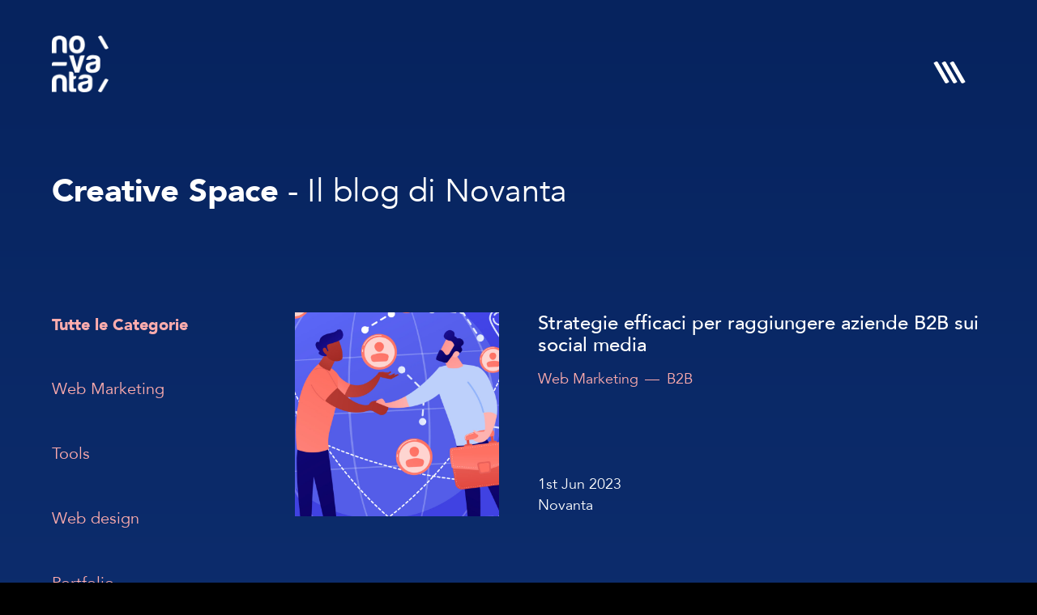

--- FILE ---
content_type: text/html;charset=UTF-8
request_url: https://novanta.it/creative-space
body_size: 5532
content:
<!DOCTYPE html>
<html lang="it" class="">
<head>
    <meta charset="utf-8" />
    <title>Creative Space | Novanta - Creative Team - Web Agency</title>

    <meta http-equiv="X-UA-Compatible" content="IE=edge">
    <meta name="viewport" content="width=device-width, initial-scale=1">
        <meta name="generator" content="GravCMS" />
    <meta name="description" content="Leggi i nostri articoli per ricevere preziosi consigli web per la tua attività e per conoscere i nostri lavori" />
    <meta name="keywords" content="blog web, creative blog, web blog, web marketing, consigli web marketing, strategie di web marketing" />
    <meta name="title" content="Creative Space | Il blog di Novanta" />
    
        
    <link rel="icon" href="/user/themes/novanta/images/logo/favicon-novanta.png" />
    <link rel="canonical" href="https://novanta.it/creative-space" />

            
                    
    <link href="/user/themes/novanta/css/novanta.min.css" type="text/css" rel="stylesheet">
<link href="/user/themes/novanta/css/custom.css" type="text/css" rel="stylesheet">
<link href="https://unpkg.com/ionicons@4.5.10-0/dist/css/ionicons.min.css" type="text/css" rel="stylesheet">
<link href="/user/plugins/markdown-notices/assets/notices.css" type="text/css" rel="stylesheet">
<link href="https://cdn.jsdelivr.net/gh/orestbida/cookieconsent@v3.0.0-rc.13/dist/cookieconsent.css" type="text/css" rel="stylesheet">
<link href="/user/plugins/form/assets/form-styles.css" type="text/css" rel="stylesheet">
<link href="/user/plugins/login/css/login.css" type="text/css" rel="stylesheet">

    <script src="/system/assets/jquery/jquery-2.x.min.js"></script>
<script src="/user/themes/novanta/js/novanta.js"></script>
<script src="https://unpkg.com/ionicons@4.5.10-0/dist/ionicons.js"></script>
<script src="https://cdnjs.cloudflare.com/ajax/libs/animejs/3.1.0/anime.min.js"></script>
<script src="/user/themes/novanta/js/jquery.pagepiling.js"></script>
<script src="https://cdn.jsdelivr.net/gh/orestbida/cookieconsent@v3.0.0-rc.13/dist/cookieconsent.umd.js"></script>
<script src="/user/plugins/cookie-consent/assets/gtag-consent-init.js"></script>
<script src="/user/plugins/cookie-consent/assets/cookieconsent-init.js"></script>
<script>
window.cc_config = {"disablePageInteraction":false,"autoClearCookies":false,"guiOptions":{"consentModal":{"layout":"box inline","position":"bottom right","equalWeightButtons":false,"flipButtons":true},"preferencesModal":{"layout":"box","flipButtons":true}},"auto_language":"browser","categories":{"functionality_storage":{"enabled":true,"readOnly":true},"analytics_storage":{"enabled":false,"readOnly":false},"ad_storage":{"enabled":false,"readOnly":false}},"sections":[{"description":"Da questa sezione \u00e8 possibile gestire le proprie preferenze abilitando o disabilitando i cookie per categoria. \u00c8 possibile modificare le preferenze in qualsiasi momento cliccando sul pulsante \"Gestione preferenze\"."},{"title":"Cookie necessari","description":"I cookie necessari aiutano a contribuire a rendere fruibile un sito web abilitando le funzioni di base come la navigazione della pagina e l'accesso alle aree protette del sito. Il sito web non pu\u00f2 funzionare correttamente senza questi cookie.","linkedCategory":"functionality_storage"},{"title":"Cookie statistici","description":"I cookie statistici ci consentono di misurare le prestazioni del nostro sito web e delle nostre campagne pubblicitarie. Li utilizziamo per determinare il numero di visite e le fonti delle visite al nostro sito web. I dati ottenuti tramite questi cookie vengono elaborati in forma aggregata, senza utilizzare identificatori che rimandino a utenti specifici del nostro sito web. Se disabilitate l'uso dei cookie analitici in relazione alla vostra visita, perdiamo la possibilit\u00e0 di analizzare le prestazioni e ottimizzare le nostre misure.","linkedCategory":"analytics_storage"},{"title":"Cookie per il marketing","description":"I cookie per il marketing sono utilizzati da noi o dai nostri partner per mostrarvi contenuti o pubblicit\u00e0 pertinenti sia sul nostro sito che su siti di terzi. Questo ci permette di creare profili basati sui vostri interessi, i cosiddetti profili pseudonimizzati. Sulla base di queste informazioni, in genere non \u00e8 possibile identificarvi direttamente come persona, poich\u00e9 vengono utilizzati solo dati pseudonimizzati. A meno che non esprimiate il vostro consenso, non riceverete contenuti e annunci pubblicitari personalizzati in base ai vostri interessi.","linkedCategory":"ad_storage"},{"title":"Dettagli del tuo consenso","description":"<p>Identificativo del consenso: <span id=\"consent-id\">-<\/span><\/p><p>Data del consenso: <span id=\"consent-timestamp\">-<\/span><\/p><p>Ultima modifica: <span id=\"last-consent-timestamp\">-<\/span><\/p>"},{"title":"Maggiori informazioni","description":"Per qualsiasi domanda relativa alla mia politica sui cookie e alle vostre scelte, vi preghiamo di contattarci."}],"language":{"default":"it","translations":{"it":{"consentModal":{"title":"Questo sito utilizza i cookie","description":"Utilizziamo i cookie per personalizzare i contenuti e gli annunci, fornire funzioni di social media e analizzare il nostro traffico. Forniamo inoltre informazioni sull'utilizzo del nostro sito ai nostri partner di analisi web, pubblicit\u00e0 e social media, che possono combinarle con altre informazioni fornite dall'utente o raccolte in base all'utilizzo dei loro servizi.","acceptAllBtn":"Accetta tutto","showPreferencesBtn":"Gestisci preferenze","closeIconLabel":"Chiudi"},"preferencesModal":{"title":"Gestisci preferenze","acceptAllBtn":"Accetta tutto","savePreferencesBtn":"Accetta la selezione attuale","closeIconLabel":"Chiudi","sections":[{"description":"Da questa sezione \u00e8 possibile gestire le proprie preferenze abilitando o disabilitando i cookie per categoria. \u00c8 possibile modificare le preferenze in qualsiasi momento cliccando sul pulsante \"Gestione preferenze\"."},{"title":"Cookie necessari","description":"I cookie necessari aiutano a contribuire a rendere fruibile un sito web abilitando le funzioni di base come la navigazione della pagina e l'accesso alle aree protette del sito. Il sito web non pu\u00f2 funzionare correttamente senza questi cookie.","linkedCategory":"functionality_storage"},{"title":"Cookie statistici","description":"I cookie statistici ci consentono di misurare le prestazioni del nostro sito web e delle nostre campagne pubblicitarie. Li utilizziamo per determinare il numero di visite e le fonti delle visite al nostro sito web. I dati ottenuti tramite questi cookie vengono elaborati in forma aggregata, senza utilizzare identificatori che rimandino a utenti specifici del nostro sito web. Se disabilitate l'uso dei cookie analitici in relazione alla vostra visita, perdiamo la possibilit\u00e0 di analizzare le prestazioni e ottimizzare le nostre misure.","linkedCategory":"analytics_storage"},{"title":"Cookie per il marketing","description":"I cookie per il marketing sono utilizzati da noi o dai nostri partner per mostrarvi contenuti o pubblicit\u00e0 pertinenti sia sul nostro sito che su siti di terzi. Questo ci permette di creare profili basati sui vostri interessi, i cosiddetti profili pseudonimizzati. Sulla base di queste informazioni, in genere non \u00e8 possibile identificarvi direttamente come persona, poich\u00e9 vengono utilizzati solo dati pseudonimizzati. A meno che non esprimiate il vostro consenso, non riceverete contenuti e annunci pubblicitari personalizzati in base ai vostri interessi.","linkedCategory":"ad_storage"},{"title":"Dettagli del tuo consenso","description":"<p>Identificativo del consenso: <span id=\"consent-id\">-<\/span><\/p><p>Data del consenso: <span id=\"consent-timestamp\">-<\/span><\/p><p>Ultima modifica: <span id=\"last-consent-timestamp\">-<\/span><\/p>"},{"title":"Maggiori informazioni","description":"Per qualsiasi domanda relativa alla mia politica sui cookie e alle vostre scelte, vi preghiamo di contattarci."}]}}}}};
</script>


<!-- Google Tag Manager -->
<script>(function(w,d,s,l,i){w[l]=w[l]||[];w[l].push({'gtm.start':
new Date().getTime(),event:'gtm.js'});var f=d.getElementsByTagName(s)[0],
j=d.createElement(s),dl=l!='dataLayer'?'&l='+l:'';j.async=true;j.src=
'https://www.googletagmanager.com/gtm.js?id='+i+dl;f.parentNode.insertBefore(j,f);
})(window,document,'script','dataLayer','GTM-KHCN39S');</script>
<!-- End Google Tag Manager -->

</head>

<body class="blog-list theme-blueshade " 
    >

<!-- Google Tag Manager (noscript) -->
<noscript><iframe src="https://www.googletagmanager.com/ns.html?id=GTM-KHCN39S" height="0" width="0" style="display:none;visibility:hidden"></iframe></noscript>
<!-- End Google Tag Manager (noscript) -->

       
        <div class="navbar is-hidden-mobile">
                <div class="logo is-pulled-left">
            <a href="/">
                                <img src="/user/themes/novanta/images/logo/LOGO-NOVANTA-150.png" alt="" />
            </a>
        </div>

        <div class="burger is-pulled-right">
            <span></span>
            <span></span>
            <span></span>
        </div>
    </div>

    
    <div class="navbar-mobile is-hidden-tablet">
        <div class="burger">
            <span></span>
            <span></span>
            <span></span>
        </div>
        <div class="logo">
            <a href="/">
                                <img src="/user/themes/novanta/images/logo/LOGO-NOVANTA-150.png" alt="" />
            </a>
            
        </div>
    </div>
    
    <nav class="menu">
        
<a class="close" href='#'><ion-icon name="close" size="large"></ion-icon></a>
<ul class="main">
                                
                    <li><a class="" href="/">Home</a></li>
                            
                    <li><a class="" href="/cosa-facciamo">Cosa Facciamo</a></li>
                            
                    <li><a class="" href="/team">Il Team</a></li>
                            
                    <li><a class="selected" href="/creative-space">Creative Space</a></li>
                            
                    <li><a class="" href="/portfolio">Portfolio</a></li>
                            
                    <li><a class="" href="/ecommerce-b2b">Ecommerce B2B</a></li>
            
        
    </ul>

<div class="about">
    <p><a href="mailto:info@novanta.it">info@novanta.it</a></p>
</div>

<div class="social">
            <a href="https://www.facebook.com/novanta.creativeteam/" class="facebook" target="_blank"><ion-icon name="logo-facebook" size="large"></ion-icon></a>
            <a href="https://www.instagram.com/novanta_creative_team" class="instagram" target="_blank"><ion-icon name="logo-instagram" size="large"></ion-icon></a>
            <a href="https://www.linkedin.com/company/novanta-creative-team/" class="linkedin" target="_blank"><ion-icon name="logo-linkedin" size="large"></ion-icon></a>
    </div>

<ul class="sub">
    <li><a href="/informativa-privacy">Informativa Privacy</a></li>    <li><a href="/informativa-privacy">Informativa Cookie</a></li>    <li style="margin-top:20px">
        <a href="https://www.google.com/partners/agency?id=5645009449" target="_blank">
            <img src="http://www.gstatic.com/partners/badge/images/2021/PartnerBadgeClickable.svg" width="120"/>
        </a>
    </li>
    <li style="margin-top:-10px">
        <img src="/user/themes/novanta/images/prestashop_expert_2.png" alt="Novanta è un PrestaShop Expert"/>
    </li>
</ul>    </nav>      
        

<main>
    
    <section class="section">
        <div class="container">
            <div class="columns is-multiline">
                                <div class="column is-full blog-list-heading">
                    <div class="content">
                        
<h3><strong>Creative Space</strong> - Il blog di Novanta</h3>
                    </div>
                </div>

                <div class="column is-one-quarter">
                                            

<div class="content category-list">
    <a href="/creative-space#listing" class="category active is-size-6">Tutte le Categorie</a>
            <a href="/creative-space/category:Web Marketing#listing" class="category  is-size-6 ">Web Marketing</a>
            <a href="/creative-space/category:Tools#listing" class="category  is-size-6 ">Tools</a>
            <a href="/creative-space/category:Web design#listing" class="category  is-size-6 ">Web design</a>
            <a href="/creative-space/category:Portfolio#listing" class="category  is-size-6 ">Portfolio</a>
            <a href="/creative-space/category:Development#listing" class="category  is-size-6 ">Development</a>
            <a href="/creative-space/category:B2B#listing" class="category  is-size-6 ">B2B</a>
    </div>
    
                                    </div>
                <div class="column" id="listing">
                
                                            <article class="blog-item">
    <div class="columns">
        <div class="column is-one-third preview-img">
                                    <figure class="image is-square">
                <a href="/creative-space/strategie-efficaci-per-raggiungere-aziende-b2b-sui-social-media"><img alt="Strategie efficaci per raggiungere aziende B2B sui social media" src="/user/pages/04.creative-space/14.strategie-efficaci-per-raggiungere-aziende-b2b-sui-social-media/anteprima-social-media-b2b.jpg"></a>
            </figure> 
                    </div>
        <div class="column preview-content">
            <div class="content preview-title">
                <a href="/creative-space/strategie-efficaci-per-raggiungere-aziende-b2b-sui-social-media"><h3 class="is-size-5">Strategie efficaci per raggiungere aziende B2B sui social media</h3></a>
                <p>
                                            <span class="category">Web Marketing</span>
                                            <span class="category">B2B</span>
                                    </p>
            </div>
            <div class="content preview-meta">
                <p>1st Jun 2023</p>
                                    <p><span>Novanta</span></p>
                
                            </div>
        </div>
    </div>
</article>

                                            <article class="blog-item">
    <div class="columns">
        <div class="column is-one-third preview-img">
                                    <figure class="image is-square">
                <a href="/creative-space/il-preventivo-come-strumento-di-vendita-nell%27ecommerce-b2b"><img alt="Il preventivo come strumento di vendita VELOCE nell’e-commerce B2B" src="/user/pages/04.creative-space/13.il-preventivo-come-strumento-di-vendita-nell'ecommerce-b2b/preventivob2b.jpg"></a>
            </figure> 
                    </div>
        <div class="column preview-content">
            <div class="content preview-title">
                <a href="/creative-space/il-preventivo-come-strumento-di-vendita-nell%27ecommerce-b2b"><h3 class="is-size-5">Il preventivo come strumento di vendita VELOCE nell’e-commerce B2B</h3></a>
                <p>
                                    </p>
            </div>
            <div class="content preview-meta">
                <p>30th May 2023</p>
                                    <p><span>Novanta</span></p>
                
                            </div>
        </div>
    </div>
</article>

                                            <article class="blog-item">
    <div class="columns">
        <div class="column is-one-third preview-img">
                                    <figure class="image is-square">
                <a href="/creative-space/3-elementi-chiave-per-la-tua-strategia-marketing-2022"><img alt="3 elementi chiave per la tua strategia marketing 2022" src="/user/pages/04.creative-space/12.3-elementi-chiave-per-la-tua-strategia-marketing-2022/anteprima.jpg"></a>
            </figure> 
                    </div>
        <div class="column preview-content">
            <div class="content preview-title">
                <a href="/creative-space/3-elementi-chiave-per-la-tua-strategia-marketing-2022"><h3 class="is-size-5">3 elementi chiave per la tua strategia marketing 2022</h3></a>
                <p>
                                            <span class="category">Web Marketing</span>
                                    </p>
            </div>
            <div class="content preview-meta">
                <p>30th Nov 2021</p>
                                    <p>
                                            <span>Caterina Venerucci</span>
                                        </p>
                
                            </div>
        </div>
    </div>
</article>

                                            <article class="blog-item">
    <div class="columns">
        <div class="column is-one-third preview-img">
                                    <figure class="image is-square">
                <a href="/creative-space/configuratore-3d"><img alt="Configuratore 3D" src="/user/pages/04.creative-space/10.configuratore-3d/quadrata.jpg"></a>
            </figure> 
                    </div>
        <div class="column preview-content">
            <div class="content preview-title">
                <a href="/creative-space/configuratore-3d"><h3 class="is-size-5">Configuratore 3D</h3></a>
                <p>
                                            <span class="category">Web design</span>
                                            <span class="category">Portfolio</span>
                                            <span class="category">Development</span>
                                    </p>
            </div>
            <div class="content preview-meta">
                <p>13th Apr 2021</p>
                                    <p><span>Novanta</span></p>
                
                            </div>
        </div>
    </div>
</article>

                                            <article class="blog-item">
    <div class="columns">
        <div class="column is-one-third preview-img">
                                    <figure class="image is-square">
                <a href="/creative-space/cresci-grazie-alle-partnership-tra-brand"><img alt="Cresci grazie alle partnership tra brand" src="/user/pages/04.creative-space/08.cresci-grazie-alle-partnership-tra-brand/anteprima.jpg"></a>
            </figure> 
                    </div>
        <div class="column preview-content">
            <div class="content preview-title">
                <a href="/creative-space/cresci-grazie-alle-partnership-tra-brand"><h3 class="is-size-5">Cresci grazie alle partnership tra brand</h3></a>
                <p>
                                            <span class="category">Web Marketing</span>
                                    </p>
            </div>
            <div class="content preview-meta">
                <p>13th Apr 2021</p>
                                    <p>
                                            <span>Caterina Venerucci</span>
                                        </p>
                
                            </div>
        </div>
    </div>
</article>

                    
                                        <div id="listing-footer">
                        


<nav class="pagination is-centered" role="navigation" aria-label="pagination">
    
    <ul class="pagination-list">

    
                    <li><a class="pagination-link is-current" aria-label="Pagina 1">1</a></li>
        
    
                                <li><a class="pagination-link" href="/creative-space/page:2#listing" aria-label="Vai alla pagina 2">2</a></li>
        
    
                    <li><span class="pagination-ellipsis">&hellip;</span></li>
        
    
    </ul>

                    <a rel="next" class="pagination-next" href="/creative-space/page:2#listing"><ion-icon name="ios-arrow-round-forward" size="large"></ion-icon></a>
    </nav>





                    </div>
                                    </div>
            </div>
        </div>
    </section>

    <section class="section">
    <div class="container">
        <div class="columns">
            <div class="column is-two-fifths">
                <div class="content newsletter">
                    <form action="https://novanta.us19.list-manage.com/subscribe/post-json?u=163de876e3d10cf3f91a63bbe&id=423011ceb0&c=?" method="post" id="newsletter-subscribe" name="mc-embedded-subscribe-form" class="validate" target="_blank" novalidate>
                        <div class="field">
                            <label class="label" for="email">Iscriviti alla nostra newsletter! <br/> Per non perdere i nostri articoli.</label>
                            <div class="control">
                                <input class="input" type="email" name="EMAIL" id="email">
                            </div>
                            <p class="help">Dopo esserti iscritto alla nostra newsletter riceverai aggiornamenti sui nostri prodotto e offerte speciali riservate per te. Se cambi idea puoi cancellarti in ogni momento, per tutti i dettagli consulta la nostra <a href="/informativa-privacy" target="_blank">Privacy Policy</a></small>
                        </div>
                        <div class="field">
                            <div class="control">
                                <input type="hidden" value="Subscribe" name="subscribe" />
                                <button class="button is-submit is-large is-paddingless"><span class="has-text-weight-black is-size-3">Iscriviti</span> <ion-icon name="ios-arrow-round-forward" class="is-size-2"></ion-icon></button>
                            </div>
                        </div>
                    </form>
                </div>
            </div>
            <div class="column is-one-third is-offset-one-quarter has-text-right">
                <div class="content">
                    <h4 class="has-text-weight-black blog-intro-title">Creative Space</h4>
                    <p>Questo è il nostro spazio creativo, condividiamo tutto ciò che ci
appassiona, le novità del web e ciò
che di più interessante scoviamo in
giro per il mondo... virtuale e reale!</p>
                </div>
            </div>
        </div>
    </div>
</section>
    

    
    <footer class="footer theme-black">
    <div class="container">
        <div class="columns is-multiline">
            <div class="column footer-info">
                <div class="content">
                                                            <figure class="image is-64x64">
                        <img src="/user/themes/novanta/images/logo/LOGO-NOVANTA-150.png" alt="" />
                    </figure>
                    <p>Novanta snc di Venerucci C. & C.</p>
                    <p>P.I. 03717580546</p>
                    <p><a href="mailto:info@novanta.it">info@novanta.it</a></p>
                    <br>
                    <a href="https://www.google.com/partners/agency?id=5645009449" target="_blank">
                        <img src="http://www.gstatic.com/partners/badge/images/2021/PartnerBadgeClickable.svg"/>
                    </a>
                    <img src="/user/themes/novanta/images/prestashop_expert_2.png" alt="Novanta è un PrestaShop Expert"/>
                </div>
            </div>
            <div class="column footer-links">
                <ul>
                                        <li><a class="" href="/">Home</a></li>
                                        <li><a class="" href="/cosa-facciamo">Cosa Facciamo</a></li>
                                        <li><a class="" href="/team">Il Team</a></li>
                                        <li><a class="" href="/creative-space">Creative Space</a></li>
                                        <li><a class="" href="/portfolio">Portfolio</a></li>
                                        <li><a class="" href="/ecommerce-b2b">Ecommerce B2B</a></li>
                                        <li><a href="/informativa-privacy">Informativa Privacy</a></li>                    <li><a href="/informativa-privacy">Informativa Cookie</a></li>                    <li><a data-cc="show-preferencesModal">Gestisci preference cookie</a></li>
                </ul>
            </div>
            <div class="column footer-blog">
                <div class="content">
                                                                <article class="blog-item">
                            <div class="columns is-vcentered is-mobile">
                                <div class="column is-one-third preview-img">
                                                                        <figure class="image is-square is-64x64">
                                        <a href="/creative-space/strategie-efficaci-per-raggiungere-aziende-b2b-sui-social-media"><img alt="Strategie efficaci per raggiungere aziende B2B sui social media" src="/user/pages/04.creative-space/14.strategie-efficaci-per-raggiungere-aziende-b2b-sui-social-media/anteprima-social-media-b2b.jpg"></a>
                                    </figure> 
                                </div>
                                <div class="column">
                                    <p><a href="/creative-space/strategie-efficaci-per-raggiungere-aziende-b2b-sui-social-media">Strategie efficaci per raggiungere aziende B2B sui social media</a></p>
                                </div>
                            </div>
                        </article>
                                            <article class="blog-item">
                            <div class="columns is-vcentered is-mobile">
                                <div class="column is-one-third preview-img">
                                                                        <figure class="image is-square is-64x64">
                                        <a href="/creative-space/il-preventivo-come-strumento-di-vendita-nell%27ecommerce-b2b"><img alt="Il preventivo come strumento di vendita VELOCE nell’e-commerce B2B" src="/user/pages/04.creative-space/13.il-preventivo-come-strumento-di-vendita-nell'ecommerce-b2b/preventivob2b.jpg"></a>
                                    </figure> 
                                </div>
                                <div class="column">
                                    <p><a href="/creative-space/il-preventivo-come-strumento-di-vendita-nell%27ecommerce-b2b">Il preventivo come strumento di vendita VELOCE nell’e-commerce B2B</a></p>
                                </div>
                            </div>
                        </article>
                                    </div>
            </div>
            <div class="column footer-social">
                <div class="content">
                    <p class="has-text-weight-black is-size-7">Resta in contatto, seguici sui social</p>
                                        <a href="https://www.facebook.com/novanta.creativeteam/" class="social-icon facebook" target="_blank"><ion-icon name="logo-facebook" size="large"></ion-icon></a>
                                        <a href="https://www.instagram.com/novanta_creative_team" class="social-icon instagram" target="_blank"><ion-icon name="logo-instagram" size="large"></ion-icon></a>
                                        <a href="https://www.linkedin.com/company/novanta-creative-team/" class="social-icon linkedin" target="_blank"><ion-icon name="logo-linkedin" size="large"></ion-icon></a>
                                    </div>
            </div>
        </div>
    </div>
</footer></main>

    

<div class="overlay"></div>

</body>
</html>


--- FILE ---
content_type: text/css
request_url: https://novanta.it/user/themes/novanta/css/novanta.min.css
body_size: 24702
content:
.pagination-previous,.pagination-next,.pagination-link,.pagination-ellipsis,.textarea,.input,.button{-moz-appearance:none;-webkit-appearance:none;align-items:center;border:0px solid rgba(0,0,0,0);border-radius:0px;box-shadow:none;display:inline-flex;font-size:1.25rem;height:2.5em;justify-content:flex-start;line-height:1.5;padding-bottom:calc(.5em - 0px);padding-left:calc(.75em - 0px);padding-right:calc(.75em - 0px);padding-top:calc(.5em - 0px);position:relative;vertical-align:top}.pagination-previous:focus,.pagination-next:focus,.pagination-link:focus,.pagination-ellipsis:focus,.textarea:focus,.input:focus,.button:focus,.is-focused.pagination-previous,.is-focused.pagination-next,.is-focused.pagination-link,.is-focused.pagination-ellipsis,.is-focused.textarea,.is-focused.input,.is-focused.button,.pagination-previous:active,.pagination-next:active,.pagination-link:active,.pagination-ellipsis:active,.textarea:active,.input:active,.button:active,.is-active.pagination-previous,.is-active.pagination-next,.is-active.pagination-link,.is-active.pagination-ellipsis,.is-active.textarea,.is-active.input,.is-active.button{outline:none}[disabled].pagination-previous,[disabled].pagination-next,[disabled].pagination-link,[disabled].pagination-ellipsis,[disabled].textarea,[disabled].input,[disabled].button,fieldset[disabled] .pagination-previous,fieldset[disabled] .pagination-next,fieldset[disabled] .pagination-link,fieldset[disabled] .pagination-ellipsis,fieldset[disabled] .textarea,fieldset[disabled] .input,fieldset[disabled] .button{cursor:not-allowed}html{scroll-behavior:smooth}strong{line-height:.6}.has-text-weight-black{font-weight:900 !important}@font-face{font-family:"Avenir";src:url("../fonts/AvenirLT-Light.ttf") format("truetype");font-weight:300;font-style:normal;font-display:swap}@font-face{font-family:"Avenir";src:url("../fonts/AvenirLT-Light-Oblique.ttf") format("truetype");font-weight:300;font-style:italic;font-display:swap}@font-face{font-family:"Avenir";src:url("../fonts/AvenirLT-Book.ttf") format("truetype");font-weight:400;font-style:normal;font-display:swap}@font-face{font-family:"Avenir";src:url("../fonts/AvenirLT-Book-Oblique.ttf") format("truetype");font-weight:400;font-style:italic;font-display:swap}@font-face{font-family:"Avenir";src:url("../fonts/AvenirLT-Roman.ttf") format("truetype");font-weight:500;font-style:normal;font-display:swap}@font-face{font-family:"Avenir";src:url("../fonts/AvenirLT-Oblique.ttf") format("truetype");font-weight:500;font-style:italic;font-display:swap}@font-face{font-family:"Avenir";src:url("../fonts/AvenirLT-Medium.ttf") format("truetype");font-weight:600;font-style:normal;font-display:swap}@font-face{font-family:"Avenir";src:url("../fonts/AvenirLT-Medium-Oblique.ttf") format("truetype");font-weight:600;font-style:italic;font-display:swap}@font-face{font-family:"Avenir";src:url("../fonts/AvenirLT-Medium.ttf") format("truetype");font-weight:800;font-style:normal;font-display:swap}@font-face{font-family:"Avenir";src:url("../fonts/AvenirLT-Medium-Oblique.ttf") format("truetype");font-weight:800;font-style:italic;font-display:swap}@font-face{font-family:"Avenir";src:url("../fonts/AvenirLT-Black.ttf") format("truetype");font-weight:900;font-style:normal;font-display:swap}@font-face{font-family:"Avenir";src:url("../fonts/AvenirLT-Black-Oblique.ttf") format("truetype");font-weight:900;font-style:italic;font-display:swap}@keyframes spinAround{from{transform:rotate(0deg)}to{transform:rotate(359deg)}}.pagination-previous,.pagination-next,.pagination-link,.pagination-ellipsis,.button,.tabs,.is-unselectable,.delete{-webkit-touch-callout:none;-webkit-user-select:none;-moz-user-select:none;-ms-user-select:none;user-select:none}.pagination:not(:last-child),.content:not(:last-child),.tabs:not(:last-child),.message:not(:last-child),.highlight:not(:last-child),.block:not(:last-child),.title:not(:last-child),.subtitle:not(:last-child),.table-container:not(:last-child),.table:not(:last-child),.progress:not(:last-child),.notification:not(:last-child),.box:not(:last-child){margin-bottom:1.5rem}.delete{-moz-appearance:none;-webkit-appearance:none;background-color:rgba(255,255,255,.2);border:none;border-radius:290486px;cursor:pointer;pointer-events:auto;display:inline-block;flex-grow:0;flex-shrink:0;font-size:0;height:20px;max-height:20px;max-width:20px;min-height:20px;min-width:20px;outline:none;position:relative;vertical-align:top;width:20px}.delete::before,.delete::after{background-color:#000;content:"";display:block;left:50%;position:absolute;top:50%;transform:translateX(-50%) translateY(-50%) rotate(45deg);transform-origin:center center}.delete::before{height:2px;width:50%}.delete::after{height:50%;width:2px}.delete:hover,.delete:focus{background-color:rgba(255,255,255,.3)}.delete:active{background-color:rgba(255,255,255,.4)}.is-small.delete{height:16px;max-height:16px;max-width:16px;min-height:16px;min-width:16px;width:16px}.is-medium.delete{height:24px;max-height:24px;max-width:24px;min-height:24px;min-width:24px;width:24px}.is-large.delete{height:32px;max-height:32px;max-width:32px;min-height:32px;min-width:32px;width:32px}.control.is-loading::after,.button.is-loading::after,.loader{animation:spinAround 500ms infinite linear;border:3px solid #fff;border-radius:290486px;border-right-color:rgba(0,0,0,0);border-top-color:rgba(0,0,0,0);content:"";display:block;height:1em;position:relative;width:1em;margin:0 15px}.hero-video,.image.is-square img,.image.is-square .has-ratio,.image.is-1by1 img,.image.is-1by1 .has-ratio,.image.is-5by4 img,.image.is-5by4 .has-ratio,.image.is-4by3 img,.image.is-4by3 .has-ratio,.image.is-3by2 img,.image.is-3by2 .has-ratio,.image.is-5by3 img,.image.is-5by3 .has-ratio,.image.is-16by9 img,.image.is-16by9 .has-ratio,.image.is-2by1 img,.image.is-2by1 .has-ratio,.image.is-3by1 img,.image.is-3by1 .has-ratio,.image.is-4by5 img,.image.is-4by5 .has-ratio,.image.is-3by4 img,.image.is-3by4 .has-ratio,.image.is-2by3 img,.image.is-2by3 .has-ratio,.image.is-3by5 img,.image.is-3by5 .has-ratio,.image.is-9by16 img,.image.is-9by16 .has-ratio,.image.is-1by2 img,.image.is-1by2 .has-ratio,.image.is-1by3 img,.image.is-1by3 .has-ratio,.is-overlay{bottom:0;left:0;position:absolute;right:0;top:0}/*! minireset.css v0.0.6 | MIT License | github.com/jgthms/minireset.css */html,body,p,ol,ul,li,dl,dt,dd,blockquote,figure,fieldset,legend,textarea,pre,iframe,hr,h1,h2,h3,h4,h5,h6{margin:0;padding:0}h1,h2,h3,h4,h5,h6{font-size:100%;font-weight:normal}ul{list-style:none}button,input,select,textarea{margin:0}html{box-sizing:border-box}*,*::before,*::after{box-sizing:inherit}img,video{height:auto;max-width:100%}iframe{border:0}table{border-collapse:collapse;border-spacing:0}td,th{padding:0}td:not([align]),th:not([align]){text-align:left}html{background-color:#000;font-size:16px;-moz-osx-font-smoothing:grayscale;-webkit-font-smoothing:antialiased;min-width:300px;overflow-x:hidden;overflow-y:scroll;text-rendering:optimizeLegibility;text-size-adjust:100%}article,aside,figure,footer,header,hgroup,section{display:block}body,button,input,select,textarea{font-family:"Avenir",sans-serif}code,pre{-moz-osx-font-smoothing:auto;-webkit-font-smoothing:auto;font-family:monospace}body{color:#fff;font-size:1.1em;font-weight:400;line-height:1.5}a{color:#224a9a;cursor:pointer;text-decoration:none}a strong{color:currentColor}a:hover{color:#363636}code{background-color:#f5f5f5;color:#e5211c;font-size:.875em;font-weight:normal;padding:.25em .5em .25em}hr{background-color:#f5f5f5;border:none;display:block;height:2px;margin:1.5rem 0}img{height:auto;max-width:100%}input[type=checkbox],input[type=radio]{vertical-align:baseline}small{font-size:.875em}span{font-style:inherit;font-weight:inherit}strong{color:inherit;font-weight:900}fieldset{border:none}pre{-webkit-overflow-scrolling:touch;background-color:#f5f5f5;color:#fff;font-size:.875em;overflow-x:auto;padding:1.25rem 1.5rem;white-space:pre;word-wrap:normal}pre code{background-color:rgba(0,0,0,0);color:currentColor;font-size:1em;padding:0}table td,table th{vertical-align:top}table td:not([align]),table th:not([align]){text-align:left}table th{color:inherit}.is-clearfix::after{clear:both;content:" ";display:table}.is-pulled-left{float:left !important}.is-pulled-right{float:right !important}.is-clipped{overflow:hidden !important}.is-size-1{font-size:5rem !important}.is-size-2{font-size:3rem !important}.is-size-3{font-size:2.5rem !important}.is-size-4{font-size:2rem !important}.is-size-5{font-size:1.5rem !important}.is-size-6{font-size:1.25rem !important}.is-size-7{font-size:1rem !important}.is-size-8{font-size:.8rem !important}@media screen and (max-width: 767px){.is-size-1-mobile{font-size:5rem !important}.is-size-2-mobile{font-size:3rem !important}.is-size-3-mobile{font-size:2.5rem !important}.is-size-4-mobile{font-size:2rem !important}.is-size-5-mobile{font-size:1.5rem !important}.is-size-6-mobile{font-size:1.25rem !important}.is-size-7-mobile{font-size:1rem !important}.is-size-8-mobile{font-size:.8rem !important}}@media screen and (min-width: 768px),print{.is-size-1-tablet{font-size:5rem !important}.is-size-2-tablet{font-size:3rem !important}.is-size-3-tablet{font-size:2.5rem !important}.is-size-4-tablet{font-size:2rem !important}.is-size-5-tablet{font-size:1.5rem !important}.is-size-6-tablet{font-size:1.25rem !important}.is-size-7-tablet{font-size:1rem !important}.is-size-8-tablet{font-size:.8rem !important}}@media screen and (max-width: 1023px){.is-size-1-touch{font-size:5rem !important}.is-size-2-touch{font-size:3rem !important}.is-size-3-touch{font-size:2.5rem !important}.is-size-4-touch{font-size:2rem !important}.is-size-5-touch{font-size:1.5rem !important}.is-size-6-touch{font-size:1.25rem !important}.is-size-7-touch{font-size:1rem !important}.is-size-8-touch{font-size:.8rem !important}}@media screen and (min-width: 1024px){.is-size-1-desktop{font-size:5rem !important}.is-size-2-desktop{font-size:3rem !important}.is-size-3-desktop{font-size:2.5rem !important}.is-size-4-desktop{font-size:2rem !important}.is-size-5-desktop{font-size:1.5rem !important}.is-size-6-desktop{font-size:1.25rem !important}.is-size-7-desktop{font-size:1rem !important}.is-size-8-desktop{font-size:.8rem !important}}@media screen and (min-width: 1216px){.is-size-1-widescreen{font-size:5rem !important}.is-size-2-widescreen{font-size:3rem !important}.is-size-3-widescreen{font-size:2.5rem !important}.is-size-4-widescreen{font-size:2rem !important}.is-size-5-widescreen{font-size:1.5rem !important}.is-size-6-widescreen{font-size:1.25rem !important}.is-size-7-widescreen{font-size:1rem !important}.is-size-8-widescreen{font-size:.8rem !important}}.has-text-centered{text-align:center !important}.has-text-justified{text-align:justify !important}.has-text-left{text-align:left !important}.has-text-right{text-align:right !important}@media screen and (max-width: 767px){.has-text-centered-mobile{text-align:center !important}}@media screen and (min-width: 768px),print{.has-text-centered-tablet{text-align:center !important}}@media screen and (min-width: 768px)and (max-width: 1023px){.has-text-centered-tablet-only{text-align:center !important}}@media screen and (max-width: 1023px){.has-text-centered-touch{text-align:center !important}}@media screen and (min-width: 1024px){.has-text-centered-desktop{text-align:center !important}}@media screen and (min-width: 1024px)and (max-width: 1215px){.has-text-centered-desktop-only{text-align:center !important}}@media screen and (min-width: 1216px){.has-text-centered-widescreen{text-align:center !important}}@media screen and (max-width: 767px){.has-text-justified-mobile{text-align:justify !important}}@media screen and (min-width: 768px),print{.has-text-justified-tablet{text-align:justify !important}}@media screen and (min-width: 768px)and (max-width: 1023px){.has-text-justified-tablet-only{text-align:justify !important}}@media screen and (max-width: 1023px){.has-text-justified-touch{text-align:justify !important}}@media screen and (min-width: 1024px){.has-text-justified-desktop{text-align:justify !important}}@media screen and (min-width: 1024px)and (max-width: 1215px){.has-text-justified-desktop-only{text-align:justify !important}}@media screen and (min-width: 1216px){.has-text-justified-widescreen{text-align:justify !important}}@media screen and (max-width: 767px){.has-text-left-mobile{text-align:left !important}}@media screen and (min-width: 768px),print{.has-text-left-tablet{text-align:left !important}}@media screen and (min-width: 768px)and (max-width: 1023px){.has-text-left-tablet-only{text-align:left !important}}@media screen and (max-width: 1023px){.has-text-left-touch{text-align:left !important}}@media screen and (min-width: 1024px){.has-text-left-desktop{text-align:left !important}}@media screen and (min-width: 1024px)and (max-width: 1215px){.has-text-left-desktop-only{text-align:left !important}}@media screen and (min-width: 1216px){.has-text-left-widescreen{text-align:left !important}}@media screen and (max-width: 767px){.has-text-right-mobile{text-align:right !important}}@media screen and (min-width: 768px),print{.has-text-right-tablet{text-align:right !important}}@media screen and (min-width: 768px)and (max-width: 1023px){.has-text-right-tablet-only{text-align:right !important}}@media screen and (max-width: 1023px){.has-text-right-touch{text-align:right !important}}@media screen and (min-width: 1024px){.has-text-right-desktop{text-align:right !important}}@media screen and (min-width: 1024px)and (max-width: 1215px){.has-text-right-desktop-only{text-align:right !important}}@media screen and (min-width: 1216px){.has-text-right-widescreen{text-align:right !important}}.is-capitalized{text-transform:capitalize !important}.is-lowercase{text-transform:lowercase !important}.is-uppercase{text-transform:uppercase !important}.is-italic{font-style:italic !important}.has-text-white{color:#fff !important}a.has-text-white:hover,a.has-text-white:focus{color:#e6e6e6 !important}.has-background-white{background-color:#fff !important}.has-text-black{color:#000 !important}a.has-text-black:hover,a.has-text-black:focus{color:#000 !important}.has-background-black{background-color:#000 !important}.has-text-light{color:#f5f5f5 !important}a.has-text-light:hover,a.has-text-light:focus{color:#dbdbdb !important}.has-background-light{background-color:#f5f5f5 !important}.has-text-dark{color:#363636 !important}a.has-text-dark:hover,a.has-text-dark:focus{color:#1c1c1c !important}.has-background-dark{background-color:#363636 !important}.has-text-primary{color:#00d1b2 !important}a.has-text-primary:hover,a.has-text-primary:focus{color:#009e86 !important}.has-background-primary{background-color:#00d1b2 !important}.has-text-link{color:#224a9a !important}a.has-text-link:hover,a.has-text-link:focus{color:#193670 !important}.has-background-link{background-color:#224a9a !important}.has-text-info{color:#3298dc !important}a.has-text-info:hover,a.has-text-info:focus{color:#207dbc !important}.has-background-info{background-color:#3298dc !important}.has-text-success{color:#48c774 !important}a.has-text-success:hover,a.has-text-success:focus{color:#34a85c !important}.has-background-success{background-color:#48c774 !important}.has-text-warning{color:#ffdd57 !important}a.has-text-warning:hover,a.has-text-warning:focus{color:#ffd324 !important}.has-background-warning{background-color:#ffdd57 !important}.has-text-danger{color:#e5211c !important}a.has-text-danger:hover,a.has-text-danger:focus{color:#b91915 !important}.has-background-danger{background-color:#e5211c !important}.has-text-black-bis{color:#121212 !important}.has-background-black-bis{background-color:#121212 !important}.has-text-black-ter{color:#242424 !important}.has-background-black-ter{background-color:#242424 !important}.has-text-grey-darker{color:#363636 !important}.has-background-grey-darker{background-color:#363636 !important}.has-text-grey-dark{color:#4a4a4a !important}.has-background-grey-dark{background-color:#4a4a4a !important}.has-text-grey{color:#7a7a7a !important}.has-background-grey{background-color:#7a7a7a !important}.has-text-grey-light{color:#b5b5b5 !important}.has-background-grey-light{background-color:#b5b5b5 !important}.has-text-grey-lighter{color:#dbdbdb !important}.has-background-grey-lighter{background-color:#dbdbdb !important}.has-text-white-ter{color:#f5f5f5 !important}.has-background-white-ter{background-color:#f5f5f5 !important}.has-text-white-bis{color:#fafafa !important}.has-background-white-bis{background-color:#fafafa !important}.has-text-weight-light{font-weight:300 !important}.has-text-weight-normal{font-weight:400 !important}.has-text-weight-medium{font-weight:500 !important}.has-text-weight-semibold{font-weight:600 !important}.has-text-weight-bold{font-weight:800 !important}.is-family-primary{font-family:"Avenir",sans-serif !important}.is-family-secondary{font-family:"Avenir",sans-serif !important}.is-family-sans-serif{font-family:"Avenir",sans-serif !important}.is-family-monospace{font-family:monospace !important}.is-family-code{font-family:monospace !important}.is-block{display:block !important}@media screen and (max-width: 767px){.is-block-mobile{display:block !important}}@media screen and (min-width: 768px),print{.is-block-tablet{display:block !important}}@media screen and (min-width: 768px)and (max-width: 1023px){.is-block-tablet-only{display:block !important}}@media screen and (max-width: 1023px){.is-block-touch{display:block !important}}@media screen and (min-width: 1024px){.is-block-desktop{display:block !important}}@media screen and (min-width: 1024px)and (max-width: 1215px){.is-block-desktop-only{display:block !important}}@media screen and (min-width: 1216px){.is-block-widescreen{display:block !important}}.is-flex{display:flex !important}@media screen and (max-width: 767px){.is-flex-mobile{display:flex !important}}@media screen and (min-width: 768px),print{.is-flex-tablet{display:flex !important}}@media screen and (min-width: 768px)and (max-width: 1023px){.is-flex-tablet-only{display:flex !important}}@media screen and (max-width: 1023px){.is-flex-touch{display:flex !important}}@media screen and (min-width: 1024px){.is-flex-desktop{display:flex !important}}@media screen and (min-width: 1024px)and (max-width: 1215px){.is-flex-desktop-only{display:flex !important}}@media screen and (min-width: 1216px){.is-flex-widescreen{display:flex !important}}.is-inline{display:inline !important}@media screen and (max-width: 767px){.is-inline-mobile{display:inline !important}}@media screen and (min-width: 768px),print{.is-inline-tablet{display:inline !important}}@media screen and (min-width: 768px)and (max-width: 1023px){.is-inline-tablet-only{display:inline !important}}@media screen and (max-width: 1023px){.is-inline-touch{display:inline !important}}@media screen and (min-width: 1024px){.is-inline-desktop{display:inline !important}}@media screen and (min-width: 1024px)and (max-width: 1215px){.is-inline-desktop-only{display:inline !important}}@media screen and (min-width: 1216px){.is-inline-widescreen{display:inline !important}}.is-inline-block{display:inline-block !important}@media screen and (max-width: 767px){.is-inline-block-mobile{display:inline-block !important}}@media screen and (min-width: 768px),print{.is-inline-block-tablet{display:inline-block !important}}@media screen and (min-width: 768px)and (max-width: 1023px){.is-inline-block-tablet-only{display:inline-block !important}}@media screen and (max-width: 1023px){.is-inline-block-touch{display:inline-block !important}}@media screen and (min-width: 1024px){.is-inline-block-desktop{display:inline-block !important}}@media screen and (min-width: 1024px)and (max-width: 1215px){.is-inline-block-desktop-only{display:inline-block !important}}@media screen and (min-width: 1216px){.is-inline-block-widescreen{display:inline-block !important}}.is-inline-flex{display:inline-flex !important}@media screen and (max-width: 767px){.is-inline-flex-mobile{display:inline-flex !important}}@media screen and (min-width: 768px),print{.is-inline-flex-tablet{display:inline-flex !important}}@media screen and (min-width: 768px)and (max-width: 1023px){.is-inline-flex-tablet-only{display:inline-flex !important}}@media screen and (max-width: 1023px){.is-inline-flex-touch{display:inline-flex !important}}@media screen and (min-width: 1024px){.is-inline-flex-desktop{display:inline-flex !important}}@media screen and (min-width: 1024px)and (max-width: 1215px){.is-inline-flex-desktop-only{display:inline-flex !important}}@media screen and (min-width: 1216px){.is-inline-flex-widescreen{display:inline-flex !important}}.is-hidden{display:none !important}.is-sr-only{border:none !important;clip:rect(0, 0, 0, 0) !important;height:.01em !important;overflow:hidden !important;padding:0 !important;position:absolute !important;white-space:nowrap !important;width:.01em !important}@media screen and (max-width: 767px){.is-hidden-mobile{display:none !important}}@media screen and (min-width: 768px),print{.is-hidden-tablet{display:none !important}}@media screen and (min-width: 768px)and (max-width: 1023px){.is-hidden-tablet-only{display:none !important}}@media screen and (max-width: 1023px){.is-hidden-touch{display:none !important}}@media screen and (min-width: 1024px){.is-hidden-desktop{display:none !important}}@media screen and (min-width: 1024px)and (max-width: 1215px){.is-hidden-desktop-only{display:none !important}}@media screen and (min-width: 1216px){.is-hidden-widescreen{display:none !important}}.is-invisible{visibility:hidden !important}@media screen and (max-width: 767px){.is-invisible-mobile{visibility:hidden !important}}@media screen and (min-width: 768px),print{.is-invisible-tablet{visibility:hidden !important}}@media screen and (min-width: 768px)and (max-width: 1023px){.is-invisible-tablet-only{visibility:hidden !important}}@media screen and (max-width: 1023px){.is-invisible-touch{visibility:hidden !important}}@media screen and (min-width: 1024px){.is-invisible-desktop{visibility:hidden !important}}@media screen and (min-width: 1024px)and (max-width: 1215px){.is-invisible-desktop-only{visibility:hidden !important}}@media screen and (min-width: 1216px){.is-invisible-widescreen{visibility:hidden !important}}.is-marginless{margin:0 !important}.is-paddingless{padding:0 !important}.is-radiusless{border-radius:0 !important}.is-shadowless{box-shadow:none !important}.is-relative{position:relative !important}.box{background-color:#000;border-radius:0px;box-shadow:0 .5em 1em -0.125em rgba(255,255,255,.1),0 0px 0 1px rgba(255,255,255,.02);color:#fff;display:block;padding:1.25rem}a.box:hover,a.box:focus{box-shadow:0 .5em 1em -0.125em rgba(255,255,255,.1),0 0 0 1px #224a9a}a.box:active{box-shadow:inset 0 1px 2px rgba(255,255,255,.2),0 0 0 1px #224a9a}.container{flex-grow:1;margin:0 auto;position:relative;width:auto}.container.is-fluid{max-width:none;padding-left:32px;padding-right:32px;width:100%}@media screen and (min-width: 1024px){.container{max-width:960px}}@media screen and (max-width: 1215px){.container.is-widescreen{max-width:1152px}}@media screen and (min-width: 1216px){.container{max-width:1152px}}.icon{align-items:center;display:inline-flex;justify-content:center;height:1.5rem;width:1.5rem}.icon.is-small{height:1rem;width:1rem}.icon.is-medium{height:2rem;width:2rem}.icon.is-large{height:3rem;width:3rem}.image{display:block;position:relative}.image img{display:block;height:auto;width:100%}.image img.is-rounded{border-radius:290486px}.image.is-fullwidth{width:100%}.image.is-square img,.image.is-square .has-ratio,.image.is-1by1 img,.image.is-1by1 .has-ratio,.image.is-5by4 img,.image.is-5by4 .has-ratio,.image.is-4by3 img,.image.is-4by3 .has-ratio,.image.is-3by2 img,.image.is-3by2 .has-ratio,.image.is-5by3 img,.image.is-5by3 .has-ratio,.image.is-16by9 img,.image.is-16by9 .has-ratio,.image.is-2by1 img,.image.is-2by1 .has-ratio,.image.is-3by1 img,.image.is-3by1 .has-ratio,.image.is-4by5 img,.image.is-4by5 .has-ratio,.image.is-3by4 img,.image.is-3by4 .has-ratio,.image.is-2by3 img,.image.is-2by3 .has-ratio,.image.is-3by5 img,.image.is-3by5 .has-ratio,.image.is-9by16 img,.image.is-9by16 .has-ratio,.image.is-1by2 img,.image.is-1by2 .has-ratio,.image.is-1by3 img,.image.is-1by3 .has-ratio{height:100%;width:100%}.image.is-square,.image.is-1by1{padding-top:100%}.image.is-5by4{padding-top:80%}.image.is-4by3{padding-top:75%}.image.is-3by2{padding-top:66.6666%}.image.is-5by3{padding-top:60%}.image.is-16by9{padding-top:56.25%}.image.is-2by1{padding-top:50%}.image.is-3by1{padding-top:33.3333%}.image.is-4by5{padding-top:125%}.image.is-3by4{padding-top:133.3333%}.image.is-2by3{padding-top:150%}.image.is-3by5{padding-top:166.6666%}.image.is-9by16{padding-top:177.7777%}.image.is-1by2{padding-top:200%}.image.is-1by3{padding-top:300%}.image.is-16x16{height:16px;width:16px}.image.is-24x24{height:24px;width:24px}.image.is-32x32{height:32px;width:32px}.image.is-48x48{height:48px;width:48px}.image.is-64x64{height:64px;width:64px}.image.is-96x96{height:96px;width:96px}.image.is-128x128{height:128px;width:128px}.notification{background-color:#f5f5f5;border-radius:5px;padding:1.25rem 2.5rem 1.25rem 1.5rem;position:relative}.notification a:not(.button):not(.dropdown-item){color:currentColor;text-decoration:underline}.notification strong{color:currentColor}.notification code,.notification pre{background:#000}.notification pre code{background:rgba(0,0,0,0)}.notification>.delete{position:absolute;right:.5rem;top:.5rem}.notification .title,.notification .subtitle,.notification .content{color:currentColor}.notification.is-white{background-color:#fff;color:#000}.notification.is-black{background-color:#000;color:#fff}.notification.is-light{background-color:#f5f5f5;color:rgba(0,0,0,.7)}.notification.is-dark{background-color:#363636;color:#fff}.notification.is-primary{background-color:#00d1b2;color:#fff}.notification.is-link{background-color:#224a9a;color:#fff}.notification.is-info{background-color:#3298dc;color:#fff}.notification.is-success{background-color:#48c774;color:#fff}.notification.is-warning{background-color:#ffdd57;color:rgba(0,0,0,.7)}.notification.is-danger{background-color:#e5211c;color:#fff}.progress{-moz-appearance:none;-webkit-appearance:none;border:none;border-radius:290486px;display:block;height:1.25rem;overflow:hidden;padding:0;width:100%}.progress::-webkit-progress-bar{background-color:#ededed}.progress::-webkit-progress-value{background-color:#fff}.progress::-moz-progress-bar{background-color:#fff}.progress::-ms-fill{background-color:#fff;border:none}.progress.is-white::-webkit-progress-value{background-color:#fff}.progress.is-white::-moz-progress-bar{background-color:#fff}.progress.is-white::-ms-fill{background-color:#fff}.progress.is-white:indeterminate{background-image:linear-gradient(to right, hsl(0, 0%, 100%) 30%, hsl(0, 0%, 93%) 30%)}.progress.is-black::-webkit-progress-value{background-color:#000}.progress.is-black::-moz-progress-bar{background-color:#000}.progress.is-black::-ms-fill{background-color:#000}.progress.is-black:indeterminate{background-image:linear-gradient(to right, hsl(0, 0%, 0%) 30%, hsl(0, 0%, 93%) 30%)}.progress.is-light::-webkit-progress-value{background-color:#f5f5f5}.progress.is-light::-moz-progress-bar{background-color:#f5f5f5}.progress.is-light::-ms-fill{background-color:#f5f5f5}.progress.is-light:indeterminate{background-image:linear-gradient(to right, hsl(0, 0%, 96%) 30%, hsl(0, 0%, 93%) 30%)}.progress.is-dark::-webkit-progress-value{background-color:#363636}.progress.is-dark::-moz-progress-bar{background-color:#363636}.progress.is-dark::-ms-fill{background-color:#363636}.progress.is-dark:indeterminate{background-image:linear-gradient(to right, hsl(0, 0%, 21%) 30%, hsl(0, 0%, 93%) 30%)}.progress.is-primary::-webkit-progress-value{background-color:#00d1b2}.progress.is-primary::-moz-progress-bar{background-color:#00d1b2}.progress.is-primary::-ms-fill{background-color:#00d1b2}.progress.is-primary:indeterminate{background-image:linear-gradient(to right, hsl(171, 100%, 41%) 30%, hsl(0, 0%, 93%) 30%)}.progress.is-link::-webkit-progress-value{background-color:#224a9a}.progress.is-link::-moz-progress-bar{background-color:#224a9a}.progress.is-link::-ms-fill{background-color:#224a9a}.progress.is-link:indeterminate{background-image:linear-gradient(to right, #224A9A 30%, hsl(0, 0%, 93%) 30%)}.progress.is-info::-webkit-progress-value{background-color:#3298dc}.progress.is-info::-moz-progress-bar{background-color:#3298dc}.progress.is-info::-ms-fill{background-color:#3298dc}.progress.is-info:indeterminate{background-image:linear-gradient(to right, hsl(204, 71%, 53%) 30%, hsl(0, 0%, 93%) 30%)}.progress.is-success::-webkit-progress-value{background-color:#48c774}.progress.is-success::-moz-progress-bar{background-color:#48c774}.progress.is-success::-ms-fill{background-color:#48c774}.progress.is-success:indeterminate{background-image:linear-gradient(to right, hsl(141, 53%, 53%) 30%, hsl(0, 0%, 93%) 30%)}.progress.is-warning::-webkit-progress-value{background-color:#ffdd57}.progress.is-warning::-moz-progress-bar{background-color:#ffdd57}.progress.is-warning::-ms-fill{background-color:#ffdd57}.progress.is-warning:indeterminate{background-image:linear-gradient(to right, hsl(48, 100%, 67%) 30%, hsl(0, 0%, 93%) 30%)}.progress.is-danger::-webkit-progress-value{background-color:#e5211c}.progress.is-danger::-moz-progress-bar{background-color:#e5211c}.progress.is-danger::-ms-fill{background-color:#e5211c}.progress.is-danger:indeterminate{background-image:linear-gradient(to right, #E5211C 30%, hsl(0, 0%, 93%) 30%)}.progress:indeterminate{animation-duration:1.5s;animation-iteration-count:infinite;animation-name:moveIndeterminate;animation-timing-function:linear;background-color:#ededed;background-image:linear-gradient(to right, hsl(0, 0%, 100%) 30%, hsl(0, 0%, 93%) 30%);background-position:top left;background-repeat:no-repeat;background-size:150% 150%}.progress:indeterminate::-webkit-progress-bar{background-color:rgba(0,0,0,0)}.progress:indeterminate::-moz-progress-bar{background-color:rgba(0,0,0,0)}.progress.is-small{height:1rem}.progress.is-medium{height:1.5rem}.progress.is-large{height:2rem}@keyframes moveIndeterminate{from{background-position:200% 0}to{background-position:-200% 0}}.table{background-color:#000;color:inherit}.table td,.table th{border:1px solid #dbdbdb;border-width:0 0 1px;padding:.5em .75em;vertical-align:top}.table td.is-white,.table th.is-white{background-color:#fff;border-color:#fff;color:#000}.table td.is-black,.table th.is-black{background-color:#000;border-color:#000;color:#fff}.table td.is-light,.table th.is-light{background-color:#f5f5f5;border-color:#f5f5f5;color:rgba(0,0,0,.7)}.table td.is-dark,.table th.is-dark{background-color:#363636;border-color:#363636;color:#fff}.table td.is-primary,.table th.is-primary{background-color:#00d1b2;border-color:#00d1b2;color:#fff}.table td.is-link,.table th.is-link{background-color:#224a9a;border-color:#224a9a;color:#fff}.table td.is-info,.table th.is-info{background-color:#3298dc;border-color:#3298dc;color:#fff}.table td.is-success,.table th.is-success{background-color:#48c774;border-color:#48c774;color:#fff}.table td.is-warning,.table th.is-warning{background-color:#ffdd57;border-color:#ffdd57;color:rgba(0,0,0,.7)}.table td.is-danger,.table th.is-danger{background-color:#e5211c;border-color:#e5211c;color:#fff}.table td.is-narrow,.table th.is-narrow{white-space:nowrap;width:1%}.table td.is-selected,.table th.is-selected{background-color:#00d1b2;color:#fff}.table td.is-selected a,.table td.is-selected strong,.table th.is-selected a,.table th.is-selected strong{color:currentColor}.table th{color:inherit}.table th:not([align]){text-align:left}.table tr.is-selected{background-color:#00d1b2;color:#fff}.table tr.is-selected a,.table tr.is-selected strong{color:currentColor}.table tr.is-selected td,.table tr.is-selected th{border-color:#fff;color:currentColor}.table thead{background-color:rgba(0,0,0,0)}.table thead td,.table thead th{border-width:0 0 2px;color:inherit}.table tfoot{background-color:rgba(0,0,0,0)}.table tfoot td,.table tfoot th{border-width:2px 0 0;color:inherit}.table tbody{background-color:rgba(0,0,0,0)}.table tbody tr:last-child td,.table tbody tr:last-child th{border-bottom-width:0}.table.is-bordered td,.table.is-bordered th{border-width:1px}.table.is-bordered tr:last-child td,.table.is-bordered tr:last-child th{border-bottom-width:1px}.table.is-fullwidth{width:100%}.table.is-hoverable tbody tr:not(.is-selected):hover{background-color:#000}.table.is-hoverable.is-striped tbody tr:not(.is-selected):hover{background-color:#000}.table.is-hoverable.is-striped tbody tr:not(.is-selected):hover:nth-child(even){background-color:#000}.table.is-narrow td,.table.is-narrow th{padding:.25em .5em}.table.is-striped tbody tr:not(.is-selected):nth-child(even){background-color:#000}.table-container{-webkit-overflow-scrolling:touch;overflow:auto;overflow-y:hidden;max-width:100%}.tags{align-items:center;display:flex;flex-wrap:wrap;justify-content:flex-start}.tags .tag{margin-bottom:.5rem}.tags .tag:not(:last-child){margin-right:.5rem}.tags:last-child{margin-bottom:-0.5rem}.tags:not(:last-child){margin-bottom:1rem}.tags.are-medium .tag:not(.is-normal):not(.is-large){font-size:1.25rem}.tags.are-large .tag:not(.is-normal):not(.is-medium){font-size:1.5rem}.tags.is-centered{justify-content:center}.tags.is-centered .tag{margin-right:.25rem;margin-left:.25rem}.tags.is-right{justify-content:flex-end}.tags.is-right .tag:not(:first-child){margin-left:.5rem}.tags.is-right .tag:not(:last-child){margin-right:0}.tags.has-addons .tag{margin-right:0}.tags.has-addons .tag:not(:first-child){margin-left:0;border-bottom-left-radius:0;border-top-left-radius:0}.tags.has-addons .tag:not(:last-child){border-bottom-right-radius:0;border-top-right-radius:0}.tag:not(body){align-items:center;background-color:#f5f5f5;border-radius:3px;color:#fff;display:inline-flex;font-size:1rem;height:2em;justify-content:center;line-height:1.5;padding-left:.75em;padding-right:.75em;white-space:nowrap}.tag:not(body) .delete{margin-left:.25rem;margin-right:-0.375rem}.tag:not(body).is-white{background-color:#fff;color:#000}.tag:not(body).is-black{background-color:#000;color:#fff}.tag:not(body).is-light{background-color:#f5f5f5;color:rgba(0,0,0,.7)}.tag:not(body).is-dark{background-color:#363636;color:#fff}.tag:not(body).is-primary{background-color:#00d1b2;color:#fff}.tag:not(body).is-primary.is-light{background-color:#ebfffc;color:#00947e}.tag:not(body).is-link{background-color:#224a9a;color:#fff}.tag:not(body).is-link.is-light{background-color:#eef3fb;color:#3267d2}.tag:not(body).is-info{background-color:#3298dc;color:#fff}.tag:not(body).is-info.is-light{background-color:#eef6fc;color:#1d72aa}.tag:not(body).is-success{background-color:#48c774;color:#fff}.tag:not(body).is-success.is-light{background-color:#effaf3;color:#257942}.tag:not(body).is-warning{background-color:#ffdd57;color:rgba(0,0,0,.7)}.tag:not(body).is-warning.is-light{background-color:#fffbeb;color:#947600}.tag:not(body).is-danger{background-color:#e5211c;color:#fff}.tag:not(body).is-danger.is-light{background-color:#fdeded;color:#d71d19}.tag:not(body).is-normal{font-size:1rem}.tag:not(body).is-medium{font-size:1.25rem}.tag:not(body).is-large{font-size:1.5rem}.tag:not(body) .icon:first-child:not(:last-child){margin-left:-0.375em;margin-right:.1875em}.tag:not(body) .icon:last-child:not(:first-child){margin-left:.1875em;margin-right:-0.375em}.tag:not(body) .icon:first-child:last-child{margin-left:-0.375em;margin-right:-0.375em}.tag:not(body).is-delete{margin-left:1px;padding:0;position:relative;width:2em}.tag:not(body).is-delete::before,.tag:not(body).is-delete::after{background-color:currentColor;content:"";display:block;left:50%;position:absolute;top:50%;transform:translateX(-50%) translateY(-50%) rotate(45deg);transform-origin:center center}.tag:not(body).is-delete::before{height:1px;width:50%}.tag:not(body).is-delete::after{height:50%;width:1px}.tag:not(body).is-delete:hover,.tag:not(body).is-delete:focus{background-color:#e8e8e8}.tag:not(body).is-delete:active{background-color:#dbdbdb}.tag:not(body).is-rounded{border-radius:290486px}a.tag:hover{text-decoration:underline}.title,.subtitle{word-break:break-word}.title em,.title span,.subtitle em,.subtitle span{font-weight:inherit}.title sub,.subtitle sub{font-size:.75em}.title sup,.subtitle sup{font-size:.75em}.title .tag,.subtitle .tag{vertical-align:middle}.title{color:inherit;font-size:2.5rem;font-weight:600;line-height:1.125}.title strong{color:inherit;font-weight:inherit}.title+.highlight{margin-top:-0.75rem}.title:not(.is-spaced)+.subtitle{margin-top:-1.25rem}.title.is-1{font-size:5rem}.title.is-2{font-size:3rem}.title.is-3{font-size:2.5rem}.title.is-4{font-size:2rem}.title.is-5{font-size:1.5rem}.title.is-6{font-size:1.25rem}.title.is-7{font-size:1rem}.title.is-8{font-size:.8rem}.subtitle{color:#fff;font-size:1.5rem;font-weight:400;line-height:1.25}.subtitle strong{color:inherit;font-weight:600}.subtitle:not(.is-spaced)+.title{margin-top:-1.25rem}.subtitle.is-1{font-size:5rem}.subtitle.is-2{font-size:3rem}.subtitle.is-3{font-size:2.5rem}.subtitle.is-4{font-size:2rem}.subtitle.is-5{font-size:1.5rem}.subtitle.is-6{font-size:1.25rem}.subtitle.is-7{font-size:1rem}.subtitle.is-8{font-size:.8rem}.heading{display:block;font-size:11px;letter-spacing:1px;margin-bottom:5px;text-transform:uppercase}.highlight{font-weight:400;max-width:100%;overflow:hidden;padding:0}.highlight pre{overflow:auto;max-width:100%}.number{align-items:center;background-color:#f5f5f5;border-radius:290486px;display:inline-flex;font-size:1.5rem;height:2em;justify-content:center;margin-right:1.5rem;min-width:2.5em;padding:.25rem .5rem;text-align:center;vertical-align:top}.dropdown{display:inline-flex;position:relative;vertical-align:top}.dropdown.is-active .dropdown-menu,.dropdown.is-hoverable:hover .dropdown-menu{display:block}.dropdown.is-right .dropdown-menu{left:auto;right:0}.dropdown.is-up .dropdown-menu{bottom:100%;padding-bottom:4px;padding-top:initial;top:auto}.dropdown-menu{display:none;left:0;min-width:12rem;padding-top:4px;position:absolute;top:100%;z-index:20}.dropdown-content{background-color:#000;border-radius:0px;box-shadow:0 .5em 1em -0.125em rgba(255,255,255,.1),0 0px 0 1px rgba(255,255,255,.02);padding-bottom:.5rem;padding-top:.5rem}.dropdown-item{color:#fff;display:block;font-size:.875rem;line-height:1.5;padding:.375rem 1rem;position:relative}a.dropdown-item,button.dropdown-item{padding-right:3rem;text-align:left;white-space:nowrap;width:100%}a.dropdown-item:hover,button.dropdown-item:hover{background-color:#f5f5f5;color:#fff}a.dropdown-item.is-active,button.dropdown-item.is-active{background-color:#224a9a;color:#fff}.dropdown-divider{background-color:#ededed;border:none;display:block;height:1px;margin:.5rem 0}.media{align-items:flex-start;display:flex;text-align:left}.media .content:not(:last-child){margin-bottom:.75rem}.media .media{border-top:1px solid rgba(219,219,219,.5);display:flex;padding-top:.75rem}.media .media .content:not(:last-child),.media .media .control:not(:last-child){margin-bottom:.5rem}.media .media .media{padding-top:.5rem}.media .media .media+.media{margin-top:.5rem}.media+.media{border-top:1px solid rgba(219,219,219,.5);margin-top:1rem;padding-top:1rem}.media.is-large+.media{margin-top:1.5rem;padding-top:1.5rem}.media-left,.media-right{flex-basis:auto;flex-grow:0;flex-shrink:0}.media-left{margin-right:1rem}.media-right{margin-left:1rem}.media-content{flex-basis:auto;flex-grow:1;flex-shrink:1;text-align:left}@media screen and (max-width: 767px){.media-content{overflow-x:auto}}.menu{font-size:1.25rem}.menu.is-small{font-size:1rem}.menu.is-medium{font-size:1.5rem}.menu.is-large{font-size:2rem}.menu-list{line-height:1.25}.menu-list a{border-radius:0px;color:#fff;display:block;padding:.5em .75em}.menu-list a:hover{background-color:#f5f5f5;color:inherit}.menu-list a.is-active{background-color:#224a9a;color:#fff}.menu-list li ul{border-left:1px solid #dbdbdb;margin:.75em;padding-left:.75em}.menu-label{color:#fff;font-size:.75em;letter-spacing:.1em;text-transform:uppercase}.menu-label:not(:first-child){margin-top:1em}.menu-label:not(:last-child){margin-bottom:1em}.message{background-color:#f5f5f5;border-radius:0px;font-size:1.25rem}.message strong{color:currentColor}.message a:not(.button):not(.tag):not(.dropdown-item){color:currentColor;text-decoration:underline}.message.is-small{font-size:1rem}.message.is-medium{font-size:1.5rem}.message.is-large{font-size:2rem}.message.is-white{background-color:#fff}.message.is-white .message-header{background-color:#fff;color:#000}.message.is-white .message-body{border-color:#fff}.message.is-black{background-color:#fafafa}.message.is-black .message-header{background-color:#000;color:#fff}.message.is-black .message-body{border-color:#000}.message.is-light{background-color:#fafafa}.message.is-light .message-header{background-color:#f5f5f5;color:rgba(0,0,0,.7)}.message.is-light .message-body{border-color:#f5f5f5}.message.is-dark{background-color:#fafafa}.message.is-dark .message-header{background-color:#363636;color:#fff}.message.is-dark .message-body{border-color:#363636}.message.is-primary{background-color:#ebfffc}.message.is-primary .message-header{background-color:#00d1b2;color:#fff}.message.is-primary .message-body{border-color:#00d1b2;color:#00947e}.message.is-link{background-color:#eef3fb}.message.is-link .message-header{background-color:#224a9a;color:#fff}.message.is-link .message-body{border-color:#224a9a;color:#3267d2}.message.is-info{background-color:#eef6fc}.message.is-info .message-header{background-color:#3298dc;color:#fff}.message.is-info .message-body{border-color:#3298dc;color:#1d72aa}.message.is-success{background-color:#effaf3}.message.is-success .message-header{background-color:#48c774;color:#fff}.message.is-success .message-body{border-color:#48c774;color:#257942}.message.is-warning{background-color:#fffbeb}.message.is-warning .message-header{background-color:#ffdd57;color:rgba(0,0,0,.7)}.message.is-warning .message-body{border-color:#ffdd57;color:#947600}.message.is-danger{background-color:#fdeded}.message.is-danger .message-header{background-color:#e5211c;color:#fff}.message.is-danger .message-body{border-color:#e5211c;color:#d71d19}.message-header{align-items:center;background-color:#fff;border-radius:0px 0px 0 0;color:rgba(0,0,0,.7);display:flex;font-weight:800;justify-content:space-between;line-height:1.25;padding:.75em 1em;position:relative}.message-header .delete{flex-grow:0;flex-shrink:0;margin-left:.75em}.message-header+.message-body{border-width:0;border-top-left-radius:0;border-top-right-radius:0}.message-body{border-color:#dbdbdb;border-radius:0px;border-style:solid;border-width:0 0 0 4px;color:#fff;padding:1.25em 1.5em}.message-body code,.message-body pre{background-color:#000}.message-body pre code{background-color:rgba(0,0,0,0)}.panel{border-radius:0px;box-shadow:0 .5em 1em -0.125em rgba(255,255,255,.1),0 0px 0 1px rgba(255,255,255,.02);font-size:1.25rem}.panel:not(:last-child){margin-bottom:1.5rem}.panel.is-white .panel-heading{background-color:#fff;color:#000}.panel.is-white .panel-tabs a.is-active{border-bottom-color:#fff}.panel.is-white .panel-block.is-active .panel-icon{color:#fff}.panel.is-black .panel-heading{background-color:#000;color:#fff}.panel.is-black .panel-tabs a.is-active{border-bottom-color:#000}.panel.is-black .panel-block.is-active .panel-icon{color:#000}.panel.is-light .panel-heading{background-color:#f5f5f5;color:rgba(0,0,0,.7)}.panel.is-light .panel-tabs a.is-active{border-bottom-color:#f5f5f5}.panel.is-light .panel-block.is-active .panel-icon{color:#f5f5f5}.panel.is-dark .panel-heading{background-color:#363636;color:#fff}.panel.is-dark .panel-tabs a.is-active{border-bottom-color:#363636}.panel.is-dark .panel-block.is-active .panel-icon{color:#363636}.panel.is-primary .panel-heading{background-color:#00d1b2;color:#fff}.panel.is-primary .panel-tabs a.is-active{border-bottom-color:#00d1b2}.panel.is-primary .panel-block.is-active .panel-icon{color:#00d1b2}.panel.is-link .panel-heading{background-color:#224a9a;color:#fff}.panel.is-link .panel-tabs a.is-active{border-bottom-color:#224a9a}.panel.is-link .panel-block.is-active .panel-icon{color:#224a9a}.panel.is-info .panel-heading{background-color:#3298dc;color:#fff}.panel.is-info .panel-tabs a.is-active{border-bottom-color:#3298dc}.panel.is-info .panel-block.is-active .panel-icon{color:#3298dc}.panel.is-success .panel-heading{background-color:#48c774;color:#fff}.panel.is-success .panel-tabs a.is-active{border-bottom-color:#48c774}.panel.is-success .panel-block.is-active .panel-icon{color:#48c774}.panel.is-warning .panel-heading{background-color:#ffdd57;color:rgba(0,0,0,.7)}.panel.is-warning .panel-tabs a.is-active{border-bottom-color:#ffdd57}.panel.is-warning .panel-block.is-active .panel-icon{color:#ffdd57}.panel.is-danger .panel-heading{background-color:#e5211c;color:#fff}.panel.is-danger .panel-tabs a.is-active{border-bottom-color:#e5211c}.panel.is-danger .panel-block.is-active .panel-icon{color:#e5211c}.panel-tabs:not(:last-child),.panel-block:not(:last-child){border-bottom:1px solid #ededed}.panel-heading{background-color:#ededed;border-radius:0px 0px 0 0;color:inherit;font-size:1.25em;font-weight:800;line-height:1.25;padding:.75em 1em}.panel-tabs{align-items:flex-end;display:flex;font-size:.875em;justify-content:center}.panel-tabs a{border-bottom:1px solid #dbdbdb;margin-bottom:-1px;padding:.5em}.panel-tabs a.is-active{border-bottom-color:#4a4a4a;color:#363636}.panel-list a{color:#fff}.panel-list a:hover{color:#224a9a}.panel-block{align-items:center;color:inherit;display:flex;justify-content:flex-start;padding:.5em .75em}.panel-block input[type=checkbox]{margin-right:.75em}.panel-block>.control{flex-grow:1;flex-shrink:1;width:100%}.panel-block.is-wrapped{flex-wrap:wrap}.panel-block.is-active{border-left-color:#224a9a;color:#363636}.panel-block.is-active .panel-icon{color:#224a9a}.panel-block:last-child{border-bottom-left-radius:0px;border-bottom-right-radius:0px}a.panel-block,label.panel-block{cursor:pointer}a.panel-block:hover,label.panel-block:hover{background-color:#f5f5f5}.panel-icon{display:inline-block;font-size:14px;height:1em;line-height:1em;text-align:center;vertical-align:top;width:1em;color:#fff;margin-right:.75em}.panel-icon .fa{font-size:inherit;line-height:inherit}.tabs{-webkit-overflow-scrolling:touch;align-items:stretch;display:flex;font-size:1.25rem;justify-content:space-between;overflow:hidden;overflow-x:auto;white-space:nowrap}.tabs a{align-items:center;border-bottom-color:#dbdbdb;border-bottom-style:solid;border-bottom-width:1px;color:#fff;display:flex;justify-content:center;margin-bottom:-1px;padding:.5em 1em;vertical-align:top}.tabs a:hover{border-bottom-color:inherit;color:inherit}.tabs li{display:block}.tabs li.is-active a{border-bottom-color:#224a9a;color:#224a9a}.tabs ul{align-items:center;border-bottom-color:#dbdbdb;border-bottom-style:solid;border-bottom-width:1px;display:flex;flex-grow:1;flex-shrink:0;justify-content:flex-start}.tabs ul.is-left{padding-right:.75em}.tabs ul.is-center{flex:none;justify-content:center;padding-left:.75em;padding-right:.75em}.tabs ul.is-right{justify-content:flex-end;padding-left:.75em}.tabs .icon:first-child{margin-right:.5em}.tabs .icon:last-child{margin-left:.5em}.tabs.is-centered ul{justify-content:center}.tabs.is-right ul{justify-content:flex-end}.tabs.is-boxed a{border:1px solid rgba(0,0,0,0);border-radius:0px 0px 0 0}.tabs.is-boxed a:hover{background-color:#f5f5f5;border-bottom-color:#dbdbdb}.tabs.is-boxed li.is-active a{background-color:#000;border-color:#dbdbdb;border-bottom-color:rgba(0,0,0,0) !important}.tabs.is-fullwidth li{flex-grow:1;flex-shrink:0}.tabs.is-toggle a{border-color:#dbdbdb;border-style:solid;border-width:1px;margin-bottom:0;position:relative}.tabs.is-toggle a:hover{background-color:#f5f5f5;border-color:#b5b5b5;z-index:2}.tabs.is-toggle li+li{margin-left:-1px}.tabs.is-toggle li:first-child a{border-radius:0px 0 0 0px}.tabs.is-toggle li:last-child a{border-radius:0 0px 0px 0}.tabs.is-toggle li.is-active a{background-color:#224a9a;border-color:#224a9a;color:#fff;z-index:1}.tabs.is-toggle ul{border-bottom:none}.tabs.is-toggle.is-toggle-rounded li:first-child a{border-bottom-left-radius:290486px;border-top-left-radius:290486px;padding-left:1.25em}.tabs.is-toggle.is-toggle-rounded li:last-child a{border-bottom-right-radius:290486px;border-top-right-radius:290486px;padding-right:1.25em}.tabs.is-small{font-size:1rem}.tabs.is-medium{font-size:1.5rem}.tabs.is-large{font-size:2rem}.column{display:block;flex-basis:0;flex-grow:1;flex-shrink:1;padding:1.5rem}.columns.is-mobile>.column.is-narrow{flex:none}.columns.is-mobile>.column.is-full{flex:none;width:100%}.columns.is-mobile>.column.is-three-quarters{flex:none;width:75%}.columns.is-mobile>.column.is-two-thirds{flex:none;width:66.6666%}.columns.is-mobile>.column.is-half{flex:none;width:50%}.columns.is-mobile>.column.is-one-third{flex:none;width:33.3333%}.columns.is-mobile>.column.is-one-quarter{flex:none;width:25%}.columns.is-mobile>.column.is-one-fifth{flex:none;width:20%}.columns.is-mobile>.column.is-two-fifths{flex:none;width:40%}.columns.is-mobile>.column.is-three-fifths{flex:none;width:60%}.columns.is-mobile>.column.is-four-fifths{flex:none;width:80%}.columns.is-mobile>.column.is-offset-three-quarters{margin-left:75%}.columns.is-mobile>.column.is-offset-two-thirds{margin-left:66.6666%}.columns.is-mobile>.column.is-offset-half{margin-left:50%}.columns.is-mobile>.column.is-offset-one-third{margin-left:33.3333%}.columns.is-mobile>.column.is-offset-one-quarter{margin-left:25%}.columns.is-mobile>.column.is-offset-one-fifth{margin-left:20%}.columns.is-mobile>.column.is-offset-two-fifths{margin-left:40%}.columns.is-mobile>.column.is-offset-three-fifths{margin-left:60%}.columns.is-mobile>.column.is-offset-four-fifths{margin-left:80%}.columns.is-mobile>.column.is-0{flex:none;width:0%}.columns.is-mobile>.column.is-offset-0{margin-left:0%}.columns.is-mobile>.column.is-1{flex:none;width:8.3333333333%}.columns.is-mobile>.column.is-offset-1{margin-left:8.3333333333%}.columns.is-mobile>.column.is-2{flex:none;width:16.6666666667%}.columns.is-mobile>.column.is-offset-2{margin-left:16.6666666667%}.columns.is-mobile>.column.is-3{flex:none;width:25%}.columns.is-mobile>.column.is-offset-3{margin-left:25%}.columns.is-mobile>.column.is-4{flex:none;width:33.3333333333%}.columns.is-mobile>.column.is-offset-4{margin-left:33.3333333333%}.columns.is-mobile>.column.is-5{flex:none;width:41.6666666667%}.columns.is-mobile>.column.is-offset-5{margin-left:41.6666666667%}.columns.is-mobile>.column.is-6{flex:none;width:50%}.columns.is-mobile>.column.is-offset-6{margin-left:50%}.columns.is-mobile>.column.is-7{flex:none;width:58.3333333333%}.columns.is-mobile>.column.is-offset-7{margin-left:58.3333333333%}.columns.is-mobile>.column.is-8{flex:none;width:66.6666666667%}.columns.is-mobile>.column.is-offset-8{margin-left:66.6666666667%}.columns.is-mobile>.column.is-9{flex:none;width:75%}.columns.is-mobile>.column.is-offset-9{margin-left:75%}.columns.is-mobile>.column.is-10{flex:none;width:83.3333333333%}.columns.is-mobile>.column.is-offset-10{margin-left:83.3333333333%}.columns.is-mobile>.column.is-11{flex:none;width:91.6666666667%}.columns.is-mobile>.column.is-offset-11{margin-left:91.6666666667%}.columns.is-mobile>.column.is-12{flex:none;width:100%}.columns.is-mobile>.column.is-offset-12{margin-left:100%}@media screen and (max-width: 767px){.column.is-narrow-mobile{flex:none}.column.is-full-mobile{flex:none;width:100%}.column.is-three-quarters-mobile{flex:none;width:75%}.column.is-two-thirds-mobile{flex:none;width:66.6666%}.column.is-half-mobile{flex:none;width:50%}.column.is-one-third-mobile{flex:none;width:33.3333%}.column.is-one-quarter-mobile{flex:none;width:25%}.column.is-one-fifth-mobile{flex:none;width:20%}.column.is-two-fifths-mobile{flex:none;width:40%}.column.is-three-fifths-mobile{flex:none;width:60%}.column.is-four-fifths-mobile{flex:none;width:80%}.column.is-offset-three-quarters-mobile{margin-left:75%}.column.is-offset-two-thirds-mobile{margin-left:66.6666%}.column.is-offset-half-mobile{margin-left:50%}.column.is-offset-one-third-mobile{margin-left:33.3333%}.column.is-offset-one-quarter-mobile{margin-left:25%}.column.is-offset-one-fifth-mobile{margin-left:20%}.column.is-offset-two-fifths-mobile{margin-left:40%}.column.is-offset-three-fifths-mobile{margin-left:60%}.column.is-offset-four-fifths-mobile{margin-left:80%}.column.is-0-mobile{flex:none;width:0%}.column.is-offset-0-mobile{margin-left:0%}.column.is-1-mobile{flex:none;width:8.3333333333%}.column.is-offset-1-mobile{margin-left:8.3333333333%}.column.is-2-mobile{flex:none;width:16.6666666667%}.column.is-offset-2-mobile{margin-left:16.6666666667%}.column.is-3-mobile{flex:none;width:25%}.column.is-offset-3-mobile{margin-left:25%}.column.is-4-mobile{flex:none;width:33.3333333333%}.column.is-offset-4-mobile{margin-left:33.3333333333%}.column.is-5-mobile{flex:none;width:41.6666666667%}.column.is-offset-5-mobile{margin-left:41.6666666667%}.column.is-6-mobile{flex:none;width:50%}.column.is-offset-6-mobile{margin-left:50%}.column.is-7-mobile{flex:none;width:58.3333333333%}.column.is-offset-7-mobile{margin-left:58.3333333333%}.column.is-8-mobile{flex:none;width:66.6666666667%}.column.is-offset-8-mobile{margin-left:66.6666666667%}.column.is-9-mobile{flex:none;width:75%}.column.is-offset-9-mobile{margin-left:75%}.column.is-10-mobile{flex:none;width:83.3333333333%}.column.is-offset-10-mobile{margin-left:83.3333333333%}.column.is-11-mobile{flex:none;width:91.6666666667%}.column.is-offset-11-mobile{margin-left:91.6666666667%}.column.is-12-mobile{flex:none;width:100%}.column.is-offset-12-mobile{margin-left:100%}}@media screen and (min-width: 768px),print{.column.is-narrow,.column.is-narrow-tablet{flex:none}.column.is-full,.column.is-full-tablet{flex:none;width:100%}.column.is-three-quarters,.column.is-three-quarters-tablet{flex:none;width:75%}.column.is-two-thirds,.column.is-two-thirds-tablet{flex:none;width:66.6666%}.column.is-half,.column.is-half-tablet{flex:none;width:50%}.column.is-one-third,.column.is-one-third-tablet{flex:none;width:33.3333%}.column.is-one-quarter,.column.is-one-quarter-tablet{flex:none;width:25%}.column.is-one-fifth,.column.is-one-fifth-tablet{flex:none;width:20%}.column.is-two-fifths,.column.is-two-fifths-tablet{flex:none;width:40%}.column.is-three-fifths,.column.is-three-fifths-tablet{flex:none;width:60%}.column.is-four-fifths,.column.is-four-fifths-tablet{flex:none;width:80%}.column.is-offset-three-quarters,.column.is-offset-three-quarters-tablet{margin-left:75%}.column.is-offset-two-thirds,.column.is-offset-two-thirds-tablet{margin-left:66.6666%}.column.is-offset-half,.column.is-offset-half-tablet{margin-left:50%}.column.is-offset-one-third,.column.is-offset-one-third-tablet{margin-left:33.3333%}.column.is-offset-one-quarter,.column.is-offset-one-quarter-tablet{margin-left:25%}.column.is-offset-one-fifth,.column.is-offset-one-fifth-tablet{margin-left:20%}.column.is-offset-two-fifths,.column.is-offset-two-fifths-tablet{margin-left:40%}.column.is-offset-three-fifths,.column.is-offset-three-fifths-tablet{margin-left:60%}.column.is-offset-four-fifths,.column.is-offset-four-fifths-tablet{margin-left:80%}.column.is-0,.column.is-0-tablet{flex:none;width:0%}.column.is-offset-0,.column.is-offset-0-tablet{margin-left:0%}.column.is-1,.column.is-1-tablet{flex:none;width:8.3333333333%}.column.is-offset-1,.column.is-offset-1-tablet{margin-left:8.3333333333%}.column.is-2,.column.is-2-tablet{flex:none;width:16.6666666667%}.column.is-offset-2,.column.is-offset-2-tablet{margin-left:16.6666666667%}.column.is-3,.column.is-3-tablet{flex:none;width:25%}.column.is-offset-3,.column.is-offset-3-tablet{margin-left:25%}.column.is-4,.column.is-4-tablet{flex:none;width:33.3333333333%}.column.is-offset-4,.column.is-offset-4-tablet{margin-left:33.3333333333%}.column.is-5,.column.is-5-tablet{flex:none;width:41.6666666667%}.column.is-offset-5,.column.is-offset-5-tablet{margin-left:41.6666666667%}.column.is-6,.column.is-6-tablet{flex:none;width:50%}.column.is-offset-6,.column.is-offset-6-tablet{margin-left:50%}.column.is-7,.column.is-7-tablet{flex:none;width:58.3333333333%}.column.is-offset-7,.column.is-offset-7-tablet{margin-left:58.3333333333%}.column.is-8,.column.is-8-tablet{flex:none;width:66.6666666667%}.column.is-offset-8,.column.is-offset-8-tablet{margin-left:66.6666666667%}.column.is-9,.column.is-9-tablet{flex:none;width:75%}.column.is-offset-9,.column.is-offset-9-tablet{margin-left:75%}.column.is-10,.column.is-10-tablet{flex:none;width:83.3333333333%}.column.is-offset-10,.column.is-offset-10-tablet{margin-left:83.3333333333%}.column.is-11,.column.is-11-tablet{flex:none;width:91.6666666667%}.column.is-offset-11,.column.is-offset-11-tablet{margin-left:91.6666666667%}.column.is-12,.column.is-12-tablet{flex:none;width:100%}.column.is-offset-12,.column.is-offset-12-tablet{margin-left:100%}}@media screen and (max-width: 1023px){.column.is-narrow-touch{flex:none}.column.is-full-touch{flex:none;width:100%}.column.is-three-quarters-touch{flex:none;width:75%}.column.is-two-thirds-touch{flex:none;width:66.6666%}.column.is-half-touch{flex:none;width:50%}.column.is-one-third-touch{flex:none;width:33.3333%}.column.is-one-quarter-touch{flex:none;width:25%}.column.is-one-fifth-touch{flex:none;width:20%}.column.is-two-fifths-touch{flex:none;width:40%}.column.is-three-fifths-touch{flex:none;width:60%}.column.is-four-fifths-touch{flex:none;width:80%}.column.is-offset-three-quarters-touch{margin-left:75%}.column.is-offset-two-thirds-touch{margin-left:66.6666%}.column.is-offset-half-touch{margin-left:50%}.column.is-offset-one-third-touch{margin-left:33.3333%}.column.is-offset-one-quarter-touch{margin-left:25%}.column.is-offset-one-fifth-touch{margin-left:20%}.column.is-offset-two-fifths-touch{margin-left:40%}.column.is-offset-three-fifths-touch{margin-left:60%}.column.is-offset-four-fifths-touch{margin-left:80%}.column.is-0-touch{flex:none;width:0%}.column.is-offset-0-touch{margin-left:0%}.column.is-1-touch{flex:none;width:8.3333333333%}.column.is-offset-1-touch{margin-left:8.3333333333%}.column.is-2-touch{flex:none;width:16.6666666667%}.column.is-offset-2-touch{margin-left:16.6666666667%}.column.is-3-touch{flex:none;width:25%}.column.is-offset-3-touch{margin-left:25%}.column.is-4-touch{flex:none;width:33.3333333333%}.column.is-offset-4-touch{margin-left:33.3333333333%}.column.is-5-touch{flex:none;width:41.6666666667%}.column.is-offset-5-touch{margin-left:41.6666666667%}.column.is-6-touch{flex:none;width:50%}.column.is-offset-6-touch{margin-left:50%}.column.is-7-touch{flex:none;width:58.3333333333%}.column.is-offset-7-touch{margin-left:58.3333333333%}.column.is-8-touch{flex:none;width:66.6666666667%}.column.is-offset-8-touch{margin-left:66.6666666667%}.column.is-9-touch{flex:none;width:75%}.column.is-offset-9-touch{margin-left:75%}.column.is-10-touch{flex:none;width:83.3333333333%}.column.is-offset-10-touch{margin-left:83.3333333333%}.column.is-11-touch{flex:none;width:91.6666666667%}.column.is-offset-11-touch{margin-left:91.6666666667%}.column.is-12-touch{flex:none;width:100%}.column.is-offset-12-touch{margin-left:100%}}@media screen and (min-width: 1024px){.column.is-narrow-desktop{flex:none}.column.is-full-desktop{flex:none;width:100%}.column.is-three-quarters-desktop{flex:none;width:75%}.column.is-two-thirds-desktop{flex:none;width:66.6666%}.column.is-half-desktop{flex:none;width:50%}.column.is-one-third-desktop{flex:none;width:33.3333%}.column.is-one-quarter-desktop{flex:none;width:25%}.column.is-one-fifth-desktop{flex:none;width:20%}.column.is-two-fifths-desktop{flex:none;width:40%}.column.is-three-fifths-desktop{flex:none;width:60%}.column.is-four-fifths-desktop{flex:none;width:80%}.column.is-offset-three-quarters-desktop{margin-left:75%}.column.is-offset-two-thirds-desktop{margin-left:66.6666%}.column.is-offset-half-desktop{margin-left:50%}.column.is-offset-one-third-desktop{margin-left:33.3333%}.column.is-offset-one-quarter-desktop{margin-left:25%}.column.is-offset-one-fifth-desktop{margin-left:20%}.column.is-offset-two-fifths-desktop{margin-left:40%}.column.is-offset-three-fifths-desktop{margin-left:60%}.column.is-offset-four-fifths-desktop{margin-left:80%}.column.is-0-desktop{flex:none;width:0%}.column.is-offset-0-desktop{margin-left:0%}.column.is-1-desktop{flex:none;width:8.3333333333%}.column.is-offset-1-desktop{margin-left:8.3333333333%}.column.is-2-desktop{flex:none;width:16.6666666667%}.column.is-offset-2-desktop{margin-left:16.6666666667%}.column.is-3-desktop{flex:none;width:25%}.column.is-offset-3-desktop{margin-left:25%}.column.is-4-desktop{flex:none;width:33.3333333333%}.column.is-offset-4-desktop{margin-left:33.3333333333%}.column.is-5-desktop{flex:none;width:41.6666666667%}.column.is-offset-5-desktop{margin-left:41.6666666667%}.column.is-6-desktop{flex:none;width:50%}.column.is-offset-6-desktop{margin-left:50%}.column.is-7-desktop{flex:none;width:58.3333333333%}.column.is-offset-7-desktop{margin-left:58.3333333333%}.column.is-8-desktop{flex:none;width:66.6666666667%}.column.is-offset-8-desktop{margin-left:66.6666666667%}.column.is-9-desktop{flex:none;width:75%}.column.is-offset-9-desktop{margin-left:75%}.column.is-10-desktop{flex:none;width:83.3333333333%}.column.is-offset-10-desktop{margin-left:83.3333333333%}.column.is-11-desktop{flex:none;width:91.6666666667%}.column.is-offset-11-desktop{margin-left:91.6666666667%}.column.is-12-desktop{flex:none;width:100%}.column.is-offset-12-desktop{margin-left:100%}}@media screen and (min-width: 1216px){.column.is-narrow-widescreen{flex:none}.column.is-full-widescreen{flex:none;width:100%}.column.is-three-quarters-widescreen{flex:none;width:75%}.column.is-two-thirds-widescreen{flex:none;width:66.6666%}.column.is-half-widescreen{flex:none;width:50%}.column.is-one-third-widescreen{flex:none;width:33.3333%}.column.is-one-quarter-widescreen{flex:none;width:25%}.column.is-one-fifth-widescreen{flex:none;width:20%}.column.is-two-fifths-widescreen{flex:none;width:40%}.column.is-three-fifths-widescreen{flex:none;width:60%}.column.is-four-fifths-widescreen{flex:none;width:80%}.column.is-offset-three-quarters-widescreen{margin-left:75%}.column.is-offset-two-thirds-widescreen{margin-left:66.6666%}.column.is-offset-half-widescreen{margin-left:50%}.column.is-offset-one-third-widescreen{margin-left:33.3333%}.column.is-offset-one-quarter-widescreen{margin-left:25%}.column.is-offset-one-fifth-widescreen{margin-left:20%}.column.is-offset-two-fifths-widescreen{margin-left:40%}.column.is-offset-three-fifths-widescreen{margin-left:60%}.column.is-offset-four-fifths-widescreen{margin-left:80%}.column.is-0-widescreen{flex:none;width:0%}.column.is-offset-0-widescreen{margin-left:0%}.column.is-1-widescreen{flex:none;width:8.3333333333%}.column.is-offset-1-widescreen{margin-left:8.3333333333%}.column.is-2-widescreen{flex:none;width:16.6666666667%}.column.is-offset-2-widescreen{margin-left:16.6666666667%}.column.is-3-widescreen{flex:none;width:25%}.column.is-offset-3-widescreen{margin-left:25%}.column.is-4-widescreen{flex:none;width:33.3333333333%}.column.is-offset-4-widescreen{margin-left:33.3333333333%}.column.is-5-widescreen{flex:none;width:41.6666666667%}.column.is-offset-5-widescreen{margin-left:41.6666666667%}.column.is-6-widescreen{flex:none;width:50%}.column.is-offset-6-widescreen{margin-left:50%}.column.is-7-widescreen{flex:none;width:58.3333333333%}.column.is-offset-7-widescreen{margin-left:58.3333333333%}.column.is-8-widescreen{flex:none;width:66.6666666667%}.column.is-offset-8-widescreen{margin-left:66.6666666667%}.column.is-9-widescreen{flex:none;width:75%}.column.is-offset-9-widescreen{margin-left:75%}.column.is-10-widescreen{flex:none;width:83.3333333333%}.column.is-offset-10-widescreen{margin-left:83.3333333333%}.column.is-11-widescreen{flex:none;width:91.6666666667%}.column.is-offset-11-widescreen{margin-left:91.6666666667%}.column.is-12-widescreen{flex:none;width:100%}.column.is-offset-12-widescreen{margin-left:100%}}.columns{margin-left:-1.5rem;margin-right:-1.5rem;margin-top:-1.5rem}.columns:last-child{margin-bottom:-1.5rem}.columns:not(:last-child){margin-bottom:calc(1.5rem - 1.5rem)}.columns.is-centered{justify-content:center}.columns.is-gapless{margin-left:0;margin-right:0;margin-top:0}.columns.is-gapless>.column{margin:0;padding:0 !important}.columns.is-gapless:not(:last-child){margin-bottom:1.5rem}.columns.is-gapless:last-child{margin-bottom:0}.columns.is-mobile{display:flex}.columns.is-multiline{flex-wrap:wrap}.columns.is-vcentered{align-items:center}@media screen and (min-width: 768px),print{.columns:not(.is-desktop){display:flex}}@media screen and (min-width: 1024px){.columns.is-desktop{display:flex}}.columns.is-variable{--columnGap: 0.75rem;margin-left:calc(-1*var(--columnGap));margin-right:calc(-1*var(--columnGap))}.columns.is-variable .column{padding-left:var(--columnGap);padding-right:var(--columnGap)}.columns.is-variable.is-0{--columnGap: 0rem}@media screen and (max-width: 767px){.columns.is-variable.is-0-mobile{--columnGap: 0rem}}@media screen and (min-width: 768px),print{.columns.is-variable.is-0-tablet{--columnGap: 0rem}}@media screen and (min-width: 768px)and (max-width: 1023px){.columns.is-variable.is-0-tablet-only{--columnGap: 0rem}}@media screen and (max-width: 1023px){.columns.is-variable.is-0-touch{--columnGap: 0rem}}@media screen and (min-width: 1024px){.columns.is-variable.is-0-desktop{--columnGap: 0rem}}@media screen and (min-width: 1024px)and (max-width: 1215px){.columns.is-variable.is-0-desktop-only{--columnGap: 0rem}}@media screen and (min-width: 1216px){.columns.is-variable.is-0-widescreen{--columnGap: 0rem}}.columns.is-variable.is-1{--columnGap: 0.25rem}@media screen and (max-width: 767px){.columns.is-variable.is-1-mobile{--columnGap: 0.25rem}}@media screen and (min-width: 768px),print{.columns.is-variable.is-1-tablet{--columnGap: 0.25rem}}@media screen and (min-width: 768px)and (max-width: 1023px){.columns.is-variable.is-1-tablet-only{--columnGap: 0.25rem}}@media screen and (max-width: 1023px){.columns.is-variable.is-1-touch{--columnGap: 0.25rem}}@media screen and (min-width: 1024px){.columns.is-variable.is-1-desktop{--columnGap: 0.25rem}}@media screen and (min-width: 1024px)and (max-width: 1215px){.columns.is-variable.is-1-desktop-only{--columnGap: 0.25rem}}@media screen and (min-width: 1216px){.columns.is-variable.is-1-widescreen{--columnGap: 0.25rem}}.columns.is-variable.is-2{--columnGap: 0.5rem}@media screen and (max-width: 767px){.columns.is-variable.is-2-mobile{--columnGap: 0.5rem}}@media screen and (min-width: 768px),print{.columns.is-variable.is-2-tablet{--columnGap: 0.5rem}}@media screen and (min-width: 768px)and (max-width: 1023px){.columns.is-variable.is-2-tablet-only{--columnGap: 0.5rem}}@media screen and (max-width: 1023px){.columns.is-variable.is-2-touch{--columnGap: 0.5rem}}@media screen and (min-width: 1024px){.columns.is-variable.is-2-desktop{--columnGap: 0.5rem}}@media screen and (min-width: 1024px)and (max-width: 1215px){.columns.is-variable.is-2-desktop-only{--columnGap: 0.5rem}}@media screen and (min-width: 1216px){.columns.is-variable.is-2-widescreen{--columnGap: 0.5rem}}.columns.is-variable.is-3{--columnGap: 0.75rem}@media screen and (max-width: 767px){.columns.is-variable.is-3-mobile{--columnGap: 0.75rem}}@media screen and (min-width: 768px),print{.columns.is-variable.is-3-tablet{--columnGap: 0.75rem}}@media screen and (min-width: 768px)and (max-width: 1023px){.columns.is-variable.is-3-tablet-only{--columnGap: 0.75rem}}@media screen and (max-width: 1023px){.columns.is-variable.is-3-touch{--columnGap: 0.75rem}}@media screen and (min-width: 1024px){.columns.is-variable.is-3-desktop{--columnGap: 0.75rem}}@media screen and (min-width: 1024px)and (max-width: 1215px){.columns.is-variable.is-3-desktop-only{--columnGap: 0.75rem}}@media screen and (min-width: 1216px){.columns.is-variable.is-3-widescreen{--columnGap: 0.75rem}}.columns.is-variable.is-4{--columnGap: 1rem}@media screen and (max-width: 767px){.columns.is-variable.is-4-mobile{--columnGap: 1rem}}@media screen and (min-width: 768px),print{.columns.is-variable.is-4-tablet{--columnGap: 1rem}}@media screen and (min-width: 768px)and (max-width: 1023px){.columns.is-variable.is-4-tablet-only{--columnGap: 1rem}}@media screen and (max-width: 1023px){.columns.is-variable.is-4-touch{--columnGap: 1rem}}@media screen and (min-width: 1024px){.columns.is-variable.is-4-desktop{--columnGap: 1rem}}@media screen and (min-width: 1024px)and (max-width: 1215px){.columns.is-variable.is-4-desktop-only{--columnGap: 1rem}}@media screen and (min-width: 1216px){.columns.is-variable.is-4-widescreen{--columnGap: 1rem}}.columns.is-variable.is-5{--columnGap: 1.25rem}@media screen and (max-width: 767px){.columns.is-variable.is-5-mobile{--columnGap: 1.25rem}}@media screen and (min-width: 768px),print{.columns.is-variable.is-5-tablet{--columnGap: 1.25rem}}@media screen and (min-width: 768px)and (max-width: 1023px){.columns.is-variable.is-5-tablet-only{--columnGap: 1.25rem}}@media screen and (max-width: 1023px){.columns.is-variable.is-5-touch{--columnGap: 1.25rem}}@media screen and (min-width: 1024px){.columns.is-variable.is-5-desktop{--columnGap: 1.25rem}}@media screen and (min-width: 1024px)and (max-width: 1215px){.columns.is-variable.is-5-desktop-only{--columnGap: 1.25rem}}@media screen and (min-width: 1216px){.columns.is-variable.is-5-widescreen{--columnGap: 1.25rem}}.columns.is-variable.is-6{--columnGap: 1.5rem}@media screen and (max-width: 767px){.columns.is-variable.is-6-mobile{--columnGap: 1.5rem}}@media screen and (min-width: 768px),print{.columns.is-variable.is-6-tablet{--columnGap: 1.5rem}}@media screen and (min-width: 768px)and (max-width: 1023px){.columns.is-variable.is-6-tablet-only{--columnGap: 1.5rem}}@media screen and (max-width: 1023px){.columns.is-variable.is-6-touch{--columnGap: 1.5rem}}@media screen and (min-width: 1024px){.columns.is-variable.is-6-desktop{--columnGap: 1.5rem}}@media screen and (min-width: 1024px)and (max-width: 1215px){.columns.is-variable.is-6-desktop-only{--columnGap: 1.5rem}}@media screen and (min-width: 1216px){.columns.is-variable.is-6-widescreen{--columnGap: 1.5rem}}.columns.is-variable.is-7{--columnGap: 1.75rem}@media screen and (max-width: 767px){.columns.is-variable.is-7-mobile{--columnGap: 1.75rem}}@media screen and (min-width: 768px),print{.columns.is-variable.is-7-tablet{--columnGap: 1.75rem}}@media screen and (min-width: 768px)and (max-width: 1023px){.columns.is-variable.is-7-tablet-only{--columnGap: 1.75rem}}@media screen and (max-width: 1023px){.columns.is-variable.is-7-touch{--columnGap: 1.75rem}}@media screen and (min-width: 1024px){.columns.is-variable.is-7-desktop{--columnGap: 1.75rem}}@media screen and (min-width: 1024px)and (max-width: 1215px){.columns.is-variable.is-7-desktop-only{--columnGap: 1.75rem}}@media screen and (min-width: 1216px){.columns.is-variable.is-7-widescreen{--columnGap: 1.75rem}}.columns.is-variable.is-8{--columnGap: 2rem}@media screen and (max-width: 767px){.columns.is-variable.is-8-mobile{--columnGap: 2rem}}@media screen and (min-width: 768px),print{.columns.is-variable.is-8-tablet{--columnGap: 2rem}}@media screen and (min-width: 768px)and (max-width: 1023px){.columns.is-variable.is-8-tablet-only{--columnGap: 2rem}}@media screen and (max-width: 1023px){.columns.is-variable.is-8-touch{--columnGap: 2rem}}@media screen and (min-width: 1024px){.columns.is-variable.is-8-desktop{--columnGap: 2rem}}@media screen and (min-width: 1024px)and (max-width: 1215px){.columns.is-variable.is-8-desktop-only{--columnGap: 2rem}}@media screen and (min-width: 1216px){.columns.is-variable.is-8-widescreen{--columnGap: 2rem}}.tile{align-items:stretch;display:block;flex-basis:0;flex-grow:1;flex-shrink:1;min-height:min-content}.tile.is-ancestor{margin-left:-0.75rem;margin-right:-0.75rem;margin-top:-0.75rem}.tile.is-ancestor:last-child{margin-bottom:-0.75rem}.tile.is-ancestor:not(:last-child){margin-bottom:.75rem}.tile.is-child{margin:0 !important}.tile.is-parent{padding:.75rem}.tile.is-vertical{flex-direction:column}.tile.is-vertical>.tile.is-child:not(:last-child){margin-bottom:1.5rem !important}@media screen and (min-width: 768px),print{.tile:not(.is-child){display:flex}.tile.is-1{flex:none;width:8.3333333333%}.tile.is-2{flex:none;width:16.6666666667%}.tile.is-3{flex:none;width:25%}.tile.is-4{flex:none;width:33.3333333333%}.tile.is-5{flex:none;width:41.6666666667%}.tile.is-6{flex:none;width:50%}.tile.is-7{flex:none;width:58.3333333333%}.tile.is-8{flex:none;width:66.6666666667%}.tile.is-9{flex:none;width:75%}.tile.is-10{flex:none;width:83.3333333333%}.tile.is-11{flex:none;width:91.6666666667%}.tile.is-12{flex:none;width:100%}}.hero{align-items:stretch;display:flex;flex-direction:column;justify-content:space-between}.hero .navbar{background:none}.hero .tabs ul{border-bottom:none}.hero.is-white{background-color:#fff;color:#000}.hero.is-white a:not(.button):not(.dropdown-item):not(.tag):not(.pagination-link.is-current),.hero.is-white strong{color:inherit}.hero.is-white .title{color:#000}.hero.is-white .subtitle{color:rgba(0,0,0,.9)}.hero.is-white .subtitle a:not(.button),.hero.is-white .subtitle strong{color:#000}@media screen and (max-width: 1023px){.hero.is-white .navbar-menu{background-color:#fff}}.hero.is-white .navbar-item,.hero.is-white .navbar-link{color:rgba(0,0,0,.7)}.hero.is-white a.navbar-item:hover,.hero.is-white a.navbar-item.is-active,.hero.is-white .navbar-link:hover,.hero.is-white .navbar-link.is-active{background-color:#f2f2f2;color:#000}.hero.is-white .tabs a{color:#000;opacity:.9}.hero.is-white .tabs a:hover{opacity:1}.hero.is-white .tabs li.is-active a{opacity:1}.hero.is-white .tabs.is-boxed a,.hero.is-white .tabs.is-toggle a{color:#000}.hero.is-white .tabs.is-boxed a:hover,.hero.is-white .tabs.is-toggle a:hover{background-color:rgba(255,255,255,.1)}.hero.is-white .tabs.is-boxed li.is-active a,.hero.is-white .tabs.is-boxed li.is-active a:hover,.hero.is-white .tabs.is-toggle li.is-active a,.hero.is-white .tabs.is-toggle li.is-active a:hover{background-color:#000;border-color:#000;color:#fff}.hero.is-white.is-bold{background-image:linear-gradient(141deg, #e8e3e4 0%, hsl(0, 0%, 100%) 71%, white 100%)}@media screen and (max-width: 767px){.hero.is-white.is-bold .navbar-menu{background-image:linear-gradient(141deg, #e8e3e4 0%, hsl(0, 0%, 100%) 71%, white 100%)}}.hero.is-black{background-color:#000;color:#fff}.hero.is-black a:not(.button):not(.dropdown-item):not(.tag):not(.pagination-link.is-current),.hero.is-black strong{color:inherit}.hero.is-black .title{color:#fff}.hero.is-black .subtitle{color:rgba(255,255,255,.9)}.hero.is-black .subtitle a:not(.button),.hero.is-black .subtitle strong{color:#fff}@media screen and (max-width: 1023px){.hero.is-black .navbar-menu{background-color:#000}}.hero.is-black .navbar-item,.hero.is-black .navbar-link{color:rgba(255,255,255,.7)}.hero.is-black a.navbar-item:hover,.hero.is-black a.navbar-item.is-active,.hero.is-black .navbar-link:hover,.hero.is-black .navbar-link.is-active{background-color:#000;color:#fff}.hero.is-black .tabs a{color:#fff;opacity:.9}.hero.is-black .tabs a:hover{opacity:1}.hero.is-black .tabs li.is-active a{opacity:1}.hero.is-black .tabs.is-boxed a,.hero.is-black .tabs.is-toggle a{color:#fff}.hero.is-black .tabs.is-boxed a:hover,.hero.is-black .tabs.is-toggle a:hover{background-color:rgba(255,255,255,.1)}.hero.is-black .tabs.is-boxed li.is-active a,.hero.is-black .tabs.is-boxed li.is-active a:hover,.hero.is-black .tabs.is-toggle li.is-active a,.hero.is-black .tabs.is-toggle li.is-active a:hover{background-color:#fff;border-color:#fff;color:#000}.hero.is-black.is-bold{background-image:linear-gradient(141deg, black 0%, hsl(0, 0%, 0%) 71%, #0d0c0c 100%)}@media screen and (max-width: 767px){.hero.is-black.is-bold .navbar-menu{background-image:linear-gradient(141deg, black 0%, hsl(0, 0%, 0%) 71%, #0d0c0c 100%)}}.hero.is-light{background-color:#f5f5f5;color:rgba(0,0,0,.7)}.hero.is-light a:not(.button):not(.dropdown-item):not(.tag):not(.pagination-link.is-current),.hero.is-light strong{color:inherit}.hero.is-light .title{color:rgba(0,0,0,.7)}.hero.is-light .subtitle{color:rgba(0,0,0,.9)}.hero.is-light .subtitle a:not(.button),.hero.is-light .subtitle strong{color:rgba(0,0,0,.7)}@media screen and (max-width: 1023px){.hero.is-light .navbar-menu{background-color:#f5f5f5}}.hero.is-light .navbar-item,.hero.is-light .navbar-link{color:rgba(0,0,0,.7)}.hero.is-light a.navbar-item:hover,.hero.is-light a.navbar-item.is-active,.hero.is-light .navbar-link:hover,.hero.is-light .navbar-link.is-active{background-color:#e8e8e8;color:rgba(0,0,0,.7)}.hero.is-light .tabs a{color:rgba(0,0,0,.7);opacity:.9}.hero.is-light .tabs a:hover{opacity:1}.hero.is-light .tabs li.is-active a{opacity:1}.hero.is-light .tabs.is-boxed a,.hero.is-light .tabs.is-toggle a{color:rgba(0,0,0,.7)}.hero.is-light .tabs.is-boxed a:hover,.hero.is-light .tabs.is-toggle a:hover{background-color:rgba(255,255,255,.1)}.hero.is-light .tabs.is-boxed li.is-active a,.hero.is-light .tabs.is-boxed li.is-active a:hover,.hero.is-light .tabs.is-toggle li.is-active a,.hero.is-light .tabs.is-toggle li.is-active a:hover{background-color:rgba(0,0,0,.7);border-color:rgba(0,0,0,.7);color:#f5f5f5}.hero.is-light.is-bold{background-image:linear-gradient(141deg, #dfd8d9 0%, hsl(0, 0%, 96%) 71%, white 100%)}@media screen and (max-width: 767px){.hero.is-light.is-bold .navbar-menu{background-image:linear-gradient(141deg, #dfd8d9 0%, hsl(0, 0%, 96%) 71%, white 100%)}}.hero.is-dark{background-color:#363636;color:#fff}.hero.is-dark a:not(.button):not(.dropdown-item):not(.tag):not(.pagination-link.is-current),.hero.is-dark strong{color:inherit}.hero.is-dark .title{color:#fff}.hero.is-dark .subtitle{color:rgba(255,255,255,.9)}.hero.is-dark .subtitle a:not(.button),.hero.is-dark .subtitle strong{color:#fff}@media screen and (max-width: 1023px){.hero.is-dark .navbar-menu{background-color:#363636}}.hero.is-dark .navbar-item,.hero.is-dark .navbar-link{color:rgba(255,255,255,.7)}.hero.is-dark a.navbar-item:hover,.hero.is-dark a.navbar-item.is-active,.hero.is-dark .navbar-link:hover,.hero.is-dark .navbar-link.is-active{background-color:#292929;color:#fff}.hero.is-dark .tabs a{color:#fff;opacity:.9}.hero.is-dark .tabs a:hover{opacity:1}.hero.is-dark .tabs li.is-active a{opacity:1}.hero.is-dark .tabs.is-boxed a,.hero.is-dark .tabs.is-toggle a{color:#fff}.hero.is-dark .tabs.is-boxed a:hover,.hero.is-dark .tabs.is-toggle a:hover{background-color:rgba(255,255,255,.1)}.hero.is-dark .tabs.is-boxed li.is-active a,.hero.is-dark .tabs.is-boxed li.is-active a:hover,.hero.is-dark .tabs.is-toggle li.is-active a,.hero.is-dark .tabs.is-toggle li.is-active a:hover{background-color:#fff;border-color:#fff;color:#363636}.hero.is-dark.is-bold{background-image:linear-gradient(141deg, #1f191a 0%, hsl(0, 0%, 21%) 71%, #46403f 100%)}@media screen and (max-width: 767px){.hero.is-dark.is-bold .navbar-menu{background-image:linear-gradient(141deg, #1f191a 0%, hsl(0, 0%, 21%) 71%, #46403f 100%)}}.hero.is-primary{background-color:#00d1b2;color:#fff}.hero.is-primary a:not(.button):not(.dropdown-item):not(.tag):not(.pagination-link.is-current),.hero.is-primary strong{color:inherit}.hero.is-primary .title{color:#fff}.hero.is-primary .subtitle{color:rgba(255,255,255,.9)}.hero.is-primary .subtitle a:not(.button),.hero.is-primary .subtitle strong{color:#fff}@media screen and (max-width: 1023px){.hero.is-primary .navbar-menu{background-color:#00d1b2}}.hero.is-primary .navbar-item,.hero.is-primary .navbar-link{color:rgba(255,255,255,.7)}.hero.is-primary a.navbar-item:hover,.hero.is-primary a.navbar-item.is-active,.hero.is-primary .navbar-link:hover,.hero.is-primary .navbar-link.is-active{background-color:#00b89c;color:#fff}.hero.is-primary .tabs a{color:#fff;opacity:.9}.hero.is-primary .tabs a:hover{opacity:1}.hero.is-primary .tabs li.is-active a{opacity:1}.hero.is-primary .tabs.is-boxed a,.hero.is-primary .tabs.is-toggle a{color:#fff}.hero.is-primary .tabs.is-boxed a:hover,.hero.is-primary .tabs.is-toggle a:hover{background-color:rgba(255,255,255,.1)}.hero.is-primary .tabs.is-boxed li.is-active a,.hero.is-primary .tabs.is-boxed li.is-active a:hover,.hero.is-primary .tabs.is-toggle li.is-active a,.hero.is-primary .tabs.is-toggle li.is-active a:hover{background-color:#fff;border-color:#fff;color:#00d1b2}.hero.is-primary.is-bold{background-image:linear-gradient(141deg, #009e6c 0%, hsl(171, 100%, 41%) 71%, #00e7eb 100%)}@media screen and (max-width: 767px){.hero.is-primary.is-bold .navbar-menu{background-image:linear-gradient(141deg, #009e6c 0%, hsl(171, 100%, 41%) 71%, #00e7eb 100%)}}.hero.is-link{background-color:#224a9a;color:#fff}.hero.is-link a:not(.button):not(.dropdown-item):not(.tag):not(.pagination-link.is-current),.hero.is-link strong{color:inherit}.hero.is-link .title{color:#fff}.hero.is-link .subtitle{color:rgba(255,255,255,.9)}.hero.is-link .subtitle a:not(.button),.hero.is-link .subtitle strong{color:#fff}@media screen and (max-width: 1023px){.hero.is-link .navbar-menu{background-color:#224a9a}}.hero.is-link .navbar-item,.hero.is-link .navbar-link{color:rgba(255,255,255,.7)}.hero.is-link a.navbar-item:hover,.hero.is-link a.navbar-item.is-active,.hero.is-link .navbar-link:hover,.hero.is-link .navbar-link.is-active{background-color:#1d4085;color:#fff}.hero.is-link .tabs a{color:#fff;opacity:.9}.hero.is-link .tabs a:hover{opacity:1}.hero.is-link .tabs li.is-active a{opacity:1}.hero.is-link .tabs.is-boxed a,.hero.is-link .tabs.is-toggle a{color:#fff}.hero.is-link .tabs.is-boxed a:hover,.hero.is-link .tabs.is-toggle a:hover{background-color:rgba(255,255,255,.1)}.hero.is-link .tabs.is-boxed li.is-active a,.hero.is-link .tabs.is-boxed li.is-active a:hover,.hero.is-link .tabs.is-toggle li.is-active a,.hero.is-link .tabs.is-toggle li.is-active a:hover{background-color:#fff;border-color:#fff;color:#224a9a}.hero.is-link.is-bold{background-image:linear-gradient(141deg, #124577 0%, #224A9A 71%, #213ab4 100%)}@media screen and (max-width: 767px){.hero.is-link.is-bold .navbar-menu{background-image:linear-gradient(141deg, #124577 0%, #224A9A 71%, #213ab4 100%)}}.hero.is-info{background-color:#3298dc;color:#fff}.hero.is-info a:not(.button):not(.dropdown-item):not(.tag):not(.pagination-link.is-current),.hero.is-info strong{color:inherit}.hero.is-info .title{color:#fff}.hero.is-info .subtitle{color:rgba(255,255,255,.9)}.hero.is-info .subtitle a:not(.button),.hero.is-info .subtitle strong{color:#fff}@media screen and (max-width: 1023px){.hero.is-info .navbar-menu{background-color:#3298dc}}.hero.is-info .navbar-item,.hero.is-info .navbar-link{color:rgba(255,255,255,.7)}.hero.is-info a.navbar-item:hover,.hero.is-info a.navbar-item.is-active,.hero.is-info .navbar-link:hover,.hero.is-info .navbar-link.is-active{background-color:#238cd1;color:#fff}.hero.is-info .tabs a{color:#fff;opacity:.9}.hero.is-info .tabs a:hover{opacity:1}.hero.is-info .tabs li.is-active a{opacity:1}.hero.is-info .tabs.is-boxed a,.hero.is-info .tabs.is-toggle a{color:#fff}.hero.is-info .tabs.is-boxed a:hover,.hero.is-info .tabs.is-toggle a:hover{background-color:rgba(255,255,255,.1)}.hero.is-info .tabs.is-boxed li.is-active a,.hero.is-info .tabs.is-boxed li.is-active a:hover,.hero.is-info .tabs.is-toggle li.is-active a,.hero.is-info .tabs.is-toggle li.is-active a:hover{background-color:#fff;border-color:#fff;color:#3298dc}.hero.is-info.is-bold{background-image:linear-gradient(141deg, #159dc6 0%, hsl(204, 71%, 53%) 71%, #4389e5 100%)}@media screen and (max-width: 767px){.hero.is-info.is-bold .navbar-menu{background-image:linear-gradient(141deg, #159dc6 0%, hsl(204, 71%, 53%) 71%, #4389e5 100%)}}.hero.is-success{background-color:#48c774;color:#fff}.hero.is-success a:not(.button):not(.dropdown-item):not(.tag):not(.pagination-link.is-current),.hero.is-success strong{color:inherit}.hero.is-success .title{color:#fff}.hero.is-success .subtitle{color:rgba(255,255,255,.9)}.hero.is-success .subtitle a:not(.button),.hero.is-success .subtitle strong{color:#fff}@media screen and (max-width: 1023px){.hero.is-success .navbar-menu{background-color:#48c774}}.hero.is-success .navbar-item,.hero.is-success .navbar-link{color:rgba(255,255,255,.7)}.hero.is-success a.navbar-item:hover,.hero.is-success a.navbar-item.is-active,.hero.is-success .navbar-link:hover,.hero.is-success .navbar-link.is-active{background-color:#3abb67;color:#fff}.hero.is-success .tabs a{color:#fff;opacity:.9}.hero.is-success .tabs a:hover{opacity:1}.hero.is-success .tabs li.is-active a{opacity:1}.hero.is-success .tabs.is-boxed a,.hero.is-success .tabs.is-toggle a{color:#fff}.hero.is-success .tabs.is-boxed a:hover,.hero.is-success .tabs.is-toggle a:hover{background-color:rgba(255,255,255,.1)}.hero.is-success .tabs.is-boxed li.is-active a,.hero.is-success .tabs.is-boxed li.is-active a:hover,.hero.is-success .tabs.is-toggle li.is-active a,.hero.is-success .tabs.is-toggle li.is-active a:hover{background-color:#fff;border-color:#fff;color:#48c774}.hero.is-success.is-bold{background-image:linear-gradient(141deg, #29b342 0%, hsl(141, 53%, 53%) 71%, #56d296 100%)}@media screen and (max-width: 767px){.hero.is-success.is-bold .navbar-menu{background-image:linear-gradient(141deg, #29b342 0%, hsl(141, 53%, 53%) 71%, #56d296 100%)}}.hero.is-warning{background-color:#ffdd57;color:rgba(0,0,0,.7)}.hero.is-warning a:not(.button):not(.dropdown-item):not(.tag):not(.pagination-link.is-current),.hero.is-warning strong{color:inherit}.hero.is-warning .title{color:rgba(0,0,0,.7)}.hero.is-warning .subtitle{color:rgba(0,0,0,.9)}.hero.is-warning .subtitle a:not(.button),.hero.is-warning .subtitle strong{color:rgba(0,0,0,.7)}@media screen and (max-width: 1023px){.hero.is-warning .navbar-menu{background-color:#ffdd57}}.hero.is-warning .navbar-item,.hero.is-warning .navbar-link{color:rgba(0,0,0,.7)}.hero.is-warning a.navbar-item:hover,.hero.is-warning a.navbar-item.is-active,.hero.is-warning .navbar-link:hover,.hero.is-warning .navbar-link.is-active{background-color:#ffd83d;color:rgba(0,0,0,.7)}.hero.is-warning .tabs a{color:rgba(0,0,0,.7);opacity:.9}.hero.is-warning .tabs a:hover{opacity:1}.hero.is-warning .tabs li.is-active a{opacity:1}.hero.is-warning .tabs.is-boxed a,.hero.is-warning .tabs.is-toggle a{color:rgba(0,0,0,.7)}.hero.is-warning .tabs.is-boxed a:hover,.hero.is-warning .tabs.is-toggle a:hover{background-color:rgba(255,255,255,.1)}.hero.is-warning .tabs.is-boxed li.is-active a,.hero.is-warning .tabs.is-boxed li.is-active a:hover,.hero.is-warning .tabs.is-toggle li.is-active a,.hero.is-warning .tabs.is-toggle li.is-active a:hover{background-color:rgba(0,0,0,.7);border-color:rgba(0,0,0,.7);color:#ffdd57}.hero.is-warning.is-bold{background-image:linear-gradient(141deg, #ffaf24 0%, hsl(48, 100%, 67%) 71%, #fffa70 100%)}@media screen and (max-width: 767px){.hero.is-warning.is-bold .navbar-menu{background-image:linear-gradient(141deg, #ffaf24 0%, hsl(48, 100%, 67%) 71%, #fffa70 100%)}}.hero.is-danger{background-color:#e5211c;color:#fff}.hero.is-danger a:not(.button):not(.dropdown-item):not(.tag):not(.pagination-link.is-current),.hero.is-danger strong{color:inherit}.hero.is-danger .title{color:#fff}.hero.is-danger .subtitle{color:rgba(255,255,255,.9)}.hero.is-danger .subtitle a:not(.button),.hero.is-danger .subtitle strong{color:#fff}@media screen and (max-width: 1023px){.hero.is-danger .navbar-menu{background-color:#e5211c}}.hero.is-danger .navbar-item,.hero.is-danger .navbar-link{color:rgba(255,255,255,.7)}.hero.is-danger a.navbar-item:hover,.hero.is-danger a.navbar-item.is-active,.hero.is-danger .navbar-link:hover,.hero.is-danger .navbar-link.is-active{background-color:#d01c18;color:#fff}.hero.is-danger .tabs a{color:#fff;opacity:.9}.hero.is-danger .tabs a:hover{opacity:1}.hero.is-danger .tabs li.is-active a{opacity:1}.hero.is-danger .tabs.is-boxed a,.hero.is-danger .tabs.is-toggle a{color:#fff}.hero.is-danger .tabs.is-boxed a:hover,.hero.is-danger .tabs.is-toggle a:hover{background-color:rgba(255,255,255,.1)}.hero.is-danger .tabs.is-boxed li.is-active a,.hero.is-danger .tabs.is-boxed li.is-active a:hover,.hero.is-danger .tabs.is-toggle li.is-active a,.hero.is-danger .tabs.is-toggle li.is-active a:hover{background-color:#fff;border-color:#fff;color:#e5211c}.hero.is-danger.is-bold{background-image:linear-gradient(141deg, #c30b25 0%, #E5211C 71%, #ed522d 100%)}@media screen and (max-width: 767px){.hero.is-danger.is-bold .navbar-menu{background-image:linear-gradient(141deg, #c30b25 0%, #E5211C 71%, #ed522d 100%)}}.hero.is-small .hero-body{padding-bottom:1.5rem;padding-top:1.5rem}@media screen and (min-width: 768px),print{.hero.is-medium .hero-body{padding-bottom:9rem;padding-top:9rem}}@media screen and (min-width: 768px),print{.hero.is-large .hero-body{padding-bottom:18rem;padding-top:18rem}}.hero.is-halfheight .hero-body,.hero.is-fullheight .hero-body,.hero.is-fullheight-with-navbar .hero-body{align-items:center;display:flex}.hero.is-halfheight .hero-body>.container,.hero.is-fullheight .hero-body>.container,.hero.is-fullheight-with-navbar .hero-body>.container{flex-grow:1;flex-shrink:1}.hero.is-halfheight{min-height:50vh}.hero.is-fullheight{min-height:100vh}.hero-video{overflow:hidden}.hero-video video{left:50%;min-height:100%;min-width:100%;position:absolute;top:50%;transform:translate3d(-50%, -50%, 0)}.hero-video.is-transparent{opacity:.3}@media screen and (max-width: 767px){.hero-video{display:none}}.hero-buttons{margin-top:1.5rem}@media screen and (max-width: 767px){.hero-buttons .button{display:flex}.hero-buttons .button:not(:last-child){margin-bottom:.75rem}}@media screen and (min-width: 768px),print{.hero-buttons{display:flex;justify-content:center}.hero-buttons .button:not(:last-child){margin-right:1.5rem}}.hero-head,.hero-foot{flex-grow:0;flex-shrink:0}.hero-body{flex-grow:1;flex-shrink:0;padding:3rem 1.5rem}.section{padding:3rem 1.5rem}@media screen and (min-width: 1024px){.section.is-medium{padding:9rem 1.5rem}.section.is-large{padding:18rem 1.5rem}}.theme-black{background:#000}.theme-black h1,.theme-black h2,.theme-black h3,.theme-black h4,.theme-black h5,.theme-black h6,.theme-black p,.theme-black a,.theme-black dl,.theme-black ol,.theme-black ul,.theme-black blockquote,.theme-black pre,.theme-black table,.theme-black td,.theme-black th,.theme-black ion-icon{color:#fff}.theme-black ion-icon:hover{color:inherit}.theme-black li a,.theme-black p a{-webkit-transition:.3s ease;-webkit-transition--moz-transition:.3s ease;-webkit-transition--moz-transition--o-transition:.3s ease;-webkit-transition--moz-transition--o-transition-transition:.3s ease}.theme-black li a:hover,.theme-black p a:hover{opacity:.6;-webkit-transition:.3s ease;-webkit-transition--moz-transition:.3s ease;-webkit-transition--moz-transition--o-transition:.3s ease;-webkit-transition--moz-transition--o-transition-transition:.3s ease}.theme-black .input:hover,.theme-black .input.is-hovered,.theme-black .input:focus,.theme-black .input.is-focused,.theme-black .input:active,.theme-black .input.is-active,.theme-black .textarea:hover,.theme-black .textarea.is-hovered,.theme-black .textarea:focus,.theme-black .textarea.is-focused,.theme-black .textarea:active,.theme-black .textarea.is-active{border-color:#fff}.theme-black .content h1,.theme-black .content h2,.theme-black .content h3,.theme-black .content h4,.theme-black .content h5,.theme-black .content h6,.theme-black .content p,.theme-black .content a,.theme-black .content dl,.theme-black .content ol,.theme-black .content ul,.theme-black .content blockquote,.theme-black .content pre,.theme-black .content table,.theme-black .content td,.theme-black .content th,.theme-black .content ion-icon{color:#fff}.theme-black .content ion-icon:hover{color:inherit}.theme-black .content ul li::before{content:"";height:40px;width:40px;background-image:url(../images/list/list-theme-black.png) !important;background-size:contain;background-repeat:no-repeat;position:absolute;left:-50px}.theme-black .content .input:hover,.theme-black .content .input.is-hovered,.theme-black .content .input:focus,.theme-black .content .input.is-focused,.theme-black .content .input:active,.theme-black .content .input.is-active,.theme-black .content .textarea:hover,.theme-black .content .textarea.is-hovered,.theme-black .content .textarea:focus,.theme-black .content .textarea.is-focused,.theme-black .content .textarea:active,.theme-black .content .textarea.is-active{border-color:#fff}.theme-black .content .button{background-color:#fff;color:#000}.theme-pink{background:#feacad}.theme-pink h1,.theme-pink h2,.theme-pink h3,.theme-pink h4,.theme-pink h5,.theme-pink h6,.theme-pink p,.theme-pink a,.theme-pink dl,.theme-pink ol,.theme-pink ul,.theme-pink blockquote,.theme-pink pre,.theme-pink table,.theme-pink td,.theme-pink th,.theme-pink ion-icon{color:#e5211c}.theme-pink ion-icon:hover{color:inherit}.theme-pink li a,.theme-pink p a{-webkit-transition:.3s ease;-webkit-transition--moz-transition:.3s ease;-webkit-transition--moz-transition--o-transition:.3s ease;-webkit-transition--moz-transition--o-transition-transition:.3s ease}.theme-pink li a:hover,.theme-pink p a:hover{opacity:.6;-webkit-transition:.3s ease;-webkit-transition--moz-transition:.3s ease;-webkit-transition--moz-transition--o-transition:.3s ease;-webkit-transition--moz-transition--o-transition-transition:.3s ease}.theme-pink .input:hover,.theme-pink .input.is-hovered,.theme-pink .input:focus,.theme-pink .input.is-focused,.theme-pink .input:active,.theme-pink .input.is-active,.theme-pink .textarea:hover,.theme-pink .textarea.is-hovered,.theme-pink .textarea:focus,.theme-pink .textarea.is-focused,.theme-pink .textarea:active,.theme-pink .textarea.is-active{border-color:#e5211c}.theme-pink .content h1,.theme-pink .content h2,.theme-pink .content h3,.theme-pink .content h4,.theme-pink .content h5,.theme-pink .content h6,.theme-pink .content p,.theme-pink .content a,.theme-pink .content dl,.theme-pink .content ol,.theme-pink .content ul,.theme-pink .content blockquote,.theme-pink .content pre,.theme-pink .content table,.theme-pink .content td,.theme-pink .content th,.theme-pink .content ion-icon{color:#e5211c}.theme-pink .content ion-icon:hover{color:inherit}.theme-pink .content ul li::before{content:"";height:40px;width:40px;background-image:url(../images/list/list-theme-pink.png) !important;background-size:contain;background-repeat:no-repeat;position:absolute;left:-50px}.theme-pink .content .input:hover,.theme-pink .content .input.is-hovered,.theme-pink .content .input:focus,.theme-pink .content .input.is-focused,.theme-pink .content .input:active,.theme-pink .content .input.is-active,.theme-pink .content .textarea:hover,.theme-pink .content .textarea.is-hovered,.theme-pink .content .textarea:focus,.theme-pink .content .textarea.is-focused,.theme-pink .content .textarea:active,.theme-pink .content .textarea.is-active{border-color:#e5211c}.theme-pink .content .button{background-color:#e5211c;color:#feacad}.theme-blue{background:#224a9a}.theme-blue h1,.theme-blue h2,.theme-blue h3,.theme-blue h4,.theme-blue h5,.theme-blue h6,.theme-blue p,.theme-blue a,.theme-blue dl,.theme-blue ol,.theme-blue ul,.theme-blue blockquote,.theme-blue pre,.theme-blue table,.theme-blue td,.theme-blue th,.theme-blue ion-icon{color:#feacad}.theme-blue ion-icon:hover{color:inherit}.theme-blue li a,.theme-blue p a{-webkit-transition:.3s ease;-webkit-transition--moz-transition:.3s ease;-webkit-transition--moz-transition--o-transition:.3s ease;-webkit-transition--moz-transition--o-transition-transition:.3s ease}.theme-blue li a:hover,.theme-blue p a:hover{opacity:.6;-webkit-transition:.3s ease;-webkit-transition--moz-transition:.3s ease;-webkit-transition--moz-transition--o-transition:.3s ease;-webkit-transition--moz-transition--o-transition-transition:.3s ease}.theme-blue .input:hover,.theme-blue .input.is-hovered,.theme-blue .input:focus,.theme-blue .input.is-focused,.theme-blue .input:active,.theme-blue .input.is-active,.theme-blue .textarea:hover,.theme-blue .textarea.is-hovered,.theme-blue .textarea:focus,.theme-blue .textarea.is-focused,.theme-blue .textarea:active,.theme-blue .textarea.is-active{border-color:#feacad}.theme-blue .content h1,.theme-blue .content h2,.theme-blue .content h3,.theme-blue .content h4,.theme-blue .content h5,.theme-blue .content h6,.theme-blue .content p,.theme-blue .content a,.theme-blue .content dl,.theme-blue .content ol,.theme-blue .content ul,.theme-blue .content blockquote,.theme-blue .content pre,.theme-blue .content table,.theme-blue .content td,.theme-blue .content th,.theme-blue .content ion-icon{color:#feacad}.theme-blue .content ion-icon:hover{color:inherit}.theme-blue .content ul li::before{content:"";height:40px;width:40px;background-image:url(../images/list/list-theme-blue.png) !important;background-size:contain;background-repeat:no-repeat;position:absolute;left:-50px}.theme-blue .content .input:hover,.theme-blue .content .input.is-hovered,.theme-blue .content .input:focus,.theme-blue .content .input.is-focused,.theme-blue .content .input:active,.theme-blue .content .input.is-active,.theme-blue .content .textarea:hover,.theme-blue .content .textarea.is-hovered,.theme-blue .content .textarea:focus,.theme-blue .content .textarea.is-focused,.theme-blue .content .textarea:active,.theme-blue .content .textarea.is-active{border-color:#feacad}.theme-blue .content .button{background-color:#feacad;color:#224a9a}.theme-bluewhite{background:#224a9a}.theme-bluewhite h1,.theme-bluewhite h2,.theme-bluewhite h3,.theme-bluewhite h4,.theme-bluewhite h5,.theme-bluewhite h6,.theme-bluewhite p,.theme-bluewhite a,.theme-bluewhite dl,.theme-bluewhite ol,.theme-bluewhite ul,.theme-bluewhite blockquote,.theme-bluewhite pre,.theme-bluewhite table,.theme-bluewhite td,.theme-bluewhite th,.theme-bluewhite ion-icon{color:#fff}.theme-bluewhite ion-icon:hover{color:inherit}.theme-bluewhite li a,.theme-bluewhite p a{-webkit-transition:.3s ease;-webkit-transition--moz-transition:.3s ease;-webkit-transition--moz-transition--o-transition:.3s ease;-webkit-transition--moz-transition--o-transition-transition:.3s ease}.theme-bluewhite li a:hover,.theme-bluewhite p a:hover{opacity:.6;-webkit-transition:.3s ease;-webkit-transition--moz-transition:.3s ease;-webkit-transition--moz-transition--o-transition:.3s ease;-webkit-transition--moz-transition--o-transition-transition:.3s ease}.theme-bluewhite .input:hover,.theme-bluewhite .input.is-hovered,.theme-bluewhite .input:focus,.theme-bluewhite .input.is-focused,.theme-bluewhite .input:active,.theme-bluewhite .input.is-active,.theme-bluewhite .textarea:hover,.theme-bluewhite .textarea.is-hovered,.theme-bluewhite .textarea:focus,.theme-bluewhite .textarea.is-focused,.theme-bluewhite .textarea:active,.theme-bluewhite .textarea.is-active{border-color:#fff}.theme-bluewhite .content h1,.theme-bluewhite .content h2,.theme-bluewhite .content h3,.theme-bluewhite .content h4,.theme-bluewhite .content h5,.theme-bluewhite .content h6,.theme-bluewhite .content p,.theme-bluewhite .content a,.theme-bluewhite .content dl,.theme-bluewhite .content ol,.theme-bluewhite .content ul,.theme-bluewhite .content blockquote,.theme-bluewhite .content pre,.theme-bluewhite .content table,.theme-bluewhite .content td,.theme-bluewhite .content th,.theme-bluewhite .content ion-icon{color:#fff}.theme-bluewhite .content ion-icon:hover{color:inherit}.theme-bluewhite .content ul li::before{content:"";height:40px;width:40px;background-image:url(../images/list/list-theme-bluewhite.png) !important;background-size:contain;background-repeat:no-repeat;position:absolute;left:-50px}.theme-bluewhite .content .input:hover,.theme-bluewhite .content .input.is-hovered,.theme-bluewhite .content .input:focus,.theme-bluewhite .content .input.is-focused,.theme-bluewhite .content .input:active,.theme-bluewhite .content .input.is-active,.theme-bluewhite .content .textarea:hover,.theme-bluewhite .content .textarea.is-hovered,.theme-bluewhite .content .textarea:focus,.theme-bluewhite .content .textarea.is-focused,.theme-bluewhite .content .textarea:active,.theme-bluewhite .content .textarea.is-active{border-color:#fff}.theme-bluewhite .content .button{background-color:#fff;color:#224a9a}.theme-blueshade{background:linear-gradient(#06235E, #224A9A)}.theme-blueshade h1,.theme-blueshade h2,.theme-blueshade h3,.theme-blueshade h4,.theme-blueshade h5,.theme-blueshade h6,.theme-blueshade p,.theme-blueshade a,.theme-blueshade dl,.theme-blueshade ol,.theme-blueshade ul,.theme-blueshade blockquote,.theme-blueshade pre,.theme-blueshade table,.theme-blueshade td,.theme-blueshade th,.theme-blueshade ion-icon{color:#fff}.theme-blueshade ion-icon:hover{color:inherit}.theme-blueshade li a,.theme-blueshade p a{-webkit-transition:.3s ease;-webkit-transition--moz-transition:.3s ease;-webkit-transition--moz-transition--o-transition:.3s ease;-webkit-transition--moz-transition--o-transition-transition:.3s ease}.theme-blueshade li a:hover,.theme-blueshade p a:hover{opacity:.6;-webkit-transition:.3s ease;-webkit-transition--moz-transition:.3s ease;-webkit-transition--moz-transition--o-transition:.3s ease;-webkit-transition--moz-transition--o-transition-transition:.3s ease}.theme-blueshade .input:hover,.theme-blueshade .input.is-hovered,.theme-blueshade .input:focus,.theme-blueshade .input.is-focused,.theme-blueshade .input:active,.theme-blueshade .input.is-active,.theme-blueshade .textarea:hover,.theme-blueshade .textarea.is-hovered,.theme-blueshade .textarea:focus,.theme-blueshade .textarea.is-focused,.theme-blueshade .textarea:active,.theme-blueshade .textarea.is-active{border-color:#fff}.theme-blueshade .content h1,.theme-blueshade .content h2,.theme-blueshade .content h3,.theme-blueshade .content h4,.theme-blueshade .content h5,.theme-blueshade .content h6,.theme-blueshade .content p,.theme-blueshade .content a,.theme-blueshade .content dl,.theme-blueshade .content ol,.theme-blueshade .content ul,.theme-blueshade .content blockquote,.theme-blueshade .content pre,.theme-blueshade .content table,.theme-blueshade .content td,.theme-blueshade .content th,.theme-blueshade .content ion-icon{color:#fff}.theme-blueshade .content ion-icon:hover{color:inherit}.theme-blueshade .content ul li::before{content:"";height:40px;width:40px;background-image:url(../images/list/list-theme-blueshade.png) !important;background-size:contain;background-repeat:no-repeat;position:absolute;left:-50px}.theme-blueshade .content .input:hover,.theme-blueshade .content .input.is-hovered,.theme-blueshade .content .input:focus,.theme-blueshade .content .input.is-focused,.theme-blueshade .content .input:active,.theme-blueshade .content .input.is-active,.theme-blueshade .content .textarea:hover,.theme-blueshade .content .textarea.is-hovered,.theme-blueshade .content .textarea:focus,.theme-blueshade .content .textarea.is-focused,.theme-blueshade .content .textarea:active,.theme-blueshade .content .textarea.is-active{border-color:#fff}.theme-blueshade .content .button{background-color:#fff;color:linear-gradient(#06235E, #224A9A)}.theme-red{background:#e5211c}.theme-red h1,.theme-red h2,.theme-red h3,.theme-red h4,.theme-red h5,.theme-red h6,.theme-red p,.theme-red a,.theme-red dl,.theme-red ol,.theme-red ul,.theme-red blockquote,.theme-red pre,.theme-red table,.theme-red td,.theme-red th,.theme-red ion-icon{color:#fff}.theme-red ion-icon:hover{color:inherit}.theme-red li a,.theme-red p a{-webkit-transition:.3s ease;-webkit-transition--moz-transition:.3s ease;-webkit-transition--moz-transition--o-transition:.3s ease;-webkit-transition--moz-transition--o-transition-transition:.3s ease}.theme-red li a:hover,.theme-red p a:hover{opacity:.6;-webkit-transition:.3s ease;-webkit-transition--moz-transition:.3s ease;-webkit-transition--moz-transition--o-transition:.3s ease;-webkit-transition--moz-transition--o-transition-transition:.3s ease}.theme-red .input:hover,.theme-red .input.is-hovered,.theme-red .input:focus,.theme-red .input.is-focused,.theme-red .input:active,.theme-red .input.is-active,.theme-red .textarea:hover,.theme-red .textarea.is-hovered,.theme-red .textarea:focus,.theme-red .textarea.is-focused,.theme-red .textarea:active,.theme-red .textarea.is-active{border-color:#fff}.theme-red .content h1,.theme-red .content h2,.theme-red .content h3,.theme-red .content h4,.theme-red .content h5,.theme-red .content h6,.theme-red .content p,.theme-red .content a,.theme-red .content dl,.theme-red .content ol,.theme-red .content ul,.theme-red .content blockquote,.theme-red .content pre,.theme-red .content table,.theme-red .content td,.theme-red .content th,.theme-red .content ion-icon{color:#fff}.theme-red .content ion-icon:hover{color:inherit}.theme-red .content ul li::before{content:"";height:40px;width:40px;background-image:url(../images/list/list-theme-red.png) !important;background-size:contain;background-repeat:no-repeat;position:absolute;left:-50px}.theme-red .content .input:hover,.theme-red .content .input.is-hovered,.theme-red .content .input:focus,.theme-red .content .input.is-focused,.theme-red .content .input:active,.theme-red .content .input.is-active,.theme-red .content .textarea:hover,.theme-red .content .textarea.is-hovered,.theme-red .content .textarea:focus,.theme-red .content .textarea.is-focused,.theme-red .content .textarea:active,.theme-red .content .textarea.is-active{border-color:#fff}.theme-red .content .button{background-color:#fff;color:#e5211c}.theme-white{background:#fff}.theme-white h1,.theme-white h2,.theme-white h3,.theme-white h4,.theme-white h5,.theme-white h6,.theme-white p,.theme-white a,.theme-white dl,.theme-white ol,.theme-white ul,.theme-white blockquote,.theme-white pre,.theme-white table,.theme-white td,.theme-white th,.theme-white ion-icon{color:#000}.theme-white ion-icon:hover{color:inherit}.theme-white li a,.theme-white p a{-webkit-transition:.3s ease;-webkit-transition--moz-transition:.3s ease;-webkit-transition--moz-transition--o-transition:.3s ease;-webkit-transition--moz-transition--o-transition-transition:.3s ease}.theme-white li a:hover,.theme-white p a:hover{opacity:.6;-webkit-transition:.3s ease;-webkit-transition--moz-transition:.3s ease;-webkit-transition--moz-transition--o-transition:.3s ease;-webkit-transition--moz-transition--o-transition-transition:.3s ease}.theme-white .input:hover,.theme-white .input.is-hovered,.theme-white .input:focus,.theme-white .input.is-focused,.theme-white .input:active,.theme-white .input.is-active,.theme-white .textarea:hover,.theme-white .textarea.is-hovered,.theme-white .textarea:focus,.theme-white .textarea.is-focused,.theme-white .textarea:active,.theme-white .textarea.is-active{border-color:#000}.theme-white .content h1,.theme-white .content h2,.theme-white .content h3,.theme-white .content h4,.theme-white .content h5,.theme-white .content h6,.theme-white .content p,.theme-white .content a,.theme-white .content dl,.theme-white .content ol,.theme-white .content ul,.theme-white .content blockquote,.theme-white .content pre,.theme-white .content table,.theme-white .content td,.theme-white .content th,.theme-white .content ion-icon{color:#000}.theme-white .content ion-icon:hover{color:inherit}.theme-white .content ul li::before{content:"";height:40px;width:40px;background-image:url(../images/list/list-theme-white.png) !important;background-size:contain;background-repeat:no-repeat;position:absolute;left:-50px}.theme-white .content .input:hover,.theme-white .content .input.is-hovered,.theme-white .content .input:focus,.theme-white .content .input.is-focused,.theme-white .content .input:active,.theme-white .content .input.is-active,.theme-white .content .textarea:hover,.theme-white .content .textarea.is-hovered,.theme-white .content .textarea:focus,.theme-white .content .textarea.is-focused,.theme-white .content .textarea:active,.theme-white .content .textarea.is-active{border-color:#000}.theme-white .content .button{background-color:#000;color:#fff}.content li+li{margin-top:.25em}.content p:not(:last-child),.content dl:not(:last-child),.content ol:not(:last-child),.content ul:not(:last-child),.content blockquote:not(:last-child),.content pre:not(:last-child),.content table:not(:last-child){margin-bottom:1em}.content h1,.content h2,.content h3,.content h4,.content h5,.content h6{font-weight:inherit;line-height:1.125}.content h1{font-size:5rem;margin-bottom:.5em}.content h1:not(:first-child){margin-top:1em}.content h2{font-size:3rem;margin-bottom:.5714em}.content h2:not(:first-child){margin-top:1.1428em}.content h3{font-size:2.5rem;margin-bottom:.6666em}.content h3:not(:first-child){margin-top:1.3333em}.content h4{font-size:2rem;margin-bottom:.8em}.content h5{font-size:1.5rem;margin-bottom:.8888em}.content h6{font-size:1.25rem;margin-bottom:1em}.content blockquote{border-left:5px solid #dbdbdb;padding:1.25em 1.5em}.content ol{list-style-position:outside;margin-left:2em;margin-top:1em}.content ol:not([type]){list-style-type:decimal}.content ol:not([type]).is-lower-alpha{list-style-type:lower-alpha}.content ol:not([type]).is-lower-roman{list-style-type:lower-roman}.content ol:not([type]).is-upper-alpha{list-style-type:upper-alpha}.content ol:not([type]).is-upper-roman{list-style-type:upper-roman}.content ol>li::marker{font-size:45px;font-weight:900}.content ol>li>ul{margin-left:1.2rem;font-size:1rem}.content ol>li>ul li{margin:.5rem}.content ul{margin-left:2em;list-style-type:disc}.content ul ul{list-style-type:circle}.content ul ul ul{list-style-type:square}.content li{margin:1.5em 0}.content:not(.simple) ul{list-style-type:none}.content:not(.simple) ul li{margin:3em 0;position:relative}.content:not(.simple) ul li::before{content:"";height:40px;width:40px;background-image:url(../images/list/list-theme-default.png);background-size:contain;background-repeat:no-repeat;position:absolute;left:-50px}.content:not(.simple) ul li h1,.content:not(.simple) ul li h2,.content:not(.simple) ul li h3,.content:not(.simple) ul li h4,.content:not(.simple) ul li h5,.content:not(.simple) ul li h6{margin-bottom:.3em}.content dd{margin-left:2em}.content figure{margin-left:2em;margin-right:2em;text-align:center}.content figure:not(:first-child){margin-top:2em}.content figure:not(:last-child){margin-bottom:2em}.content figure img{display:inline-block}.content figure figcaption{font-style:italic}.content pre{-webkit-overflow-scrolling:touch;overflow-x:auto;padding:1.25em 1.5em;white-space:pre;word-wrap:normal}.content sup,.content sub{font-size:75%}.content table{width:100%}.content table td,.content table th{border:1px solid #dbdbdb;border-width:0 0 1px;padding:.5em .75em;vertical-align:top}.content table th:not([align]){text-align:left}.content table thead td,.content table thead th{border-width:0 0 2px}.content table tfoot td,.content table tfoot th{border-width:2px 0 0}.content table tbody tr:last-child td,.content table tbody tr:last-child th{border-bottom-width:0}.content .tabs li+li{margin-top:0}.content.is-small{font-size:1rem}.content.is-medium{font-size:1.5rem}.content.is-large{font-size:2rem}.content ion-icon{vertical-align:middle}.content .sharing-link{font-size:40px;padding:0 .5em;transition:.3s ease}.content .sharing-link.facebook ion-icon{color:#3b5998}.content .sharing-link.linkedin ion-icon{color:#007bb6}.content .sharing-link.twitter ion-icon{color:#00aced}.content .sharing-link:hover ion-icon{color:#000;transition:.3s ease}.is-title-marginless .content h1,.is-title-marginless .content h2,.is-title-marginless .content h3,.is-title-marginless .content h4,.is-title-marginless .content h5,.is-title-marginless .content h6{margin-bottom:0}.is-title-marginless .content p{margin-bottom:4em !important}.discover-link{display:flex;align-items:center;margin-bottom:4.5em}@media screen and (min-width: 1024px){.discover-link{padding-left:30%}}.discover-link ion-icon{font-size:45px;padding:0 .5em;-webkit-transition:.3s ease;-webkit-transition--moz-transition:.3s ease;-webkit-transition--moz-transition--o-transition:.3s ease;-webkit-transition--moz-transition--o-transition-transition:.3s ease}.discover-link:hover,.discover-link.is-hovered{color:inherit}.discover-link:hover ion-icon,.discover-link.is-hovered ion-icon{-webkit-transform:translateX(5px);-webkit-transform--moz-transform:translateX(5px);-webkit-transform--moz-transform--ms-transform:translateX(5px);-webkit-transform--moz-transform--ms-transform--o-transform:translateX(5px);-webkit-transform--moz-transform--ms-transform--o-transform-transform:translateX(5px);-webkit-transition:.3s ease;-webkit-transition--moz-transition:.3s ease;-webkit-transition--moz-transition--o-transition:.3s ease;-webkit-transition--moz-transition--o-transition-transition:.3s ease}.trick{padding:1em;color:#fff !important;background-color:#224a9a;border-radius:5px}@media screen and (min-width: 1024px){.trick{max-width:50%}}@media screen and (min-width: 1024px){::-webkit-scrollbar{width:8px}::-webkit-scrollbar-track{background:rgba(0,0,0,0)}::-webkit-scrollbar-thumb{background:#fff;border-top-left-radius:5px;border-bottom-right-radius:5px}::-webkit-scrollbar-thumb:hover{background:#fafafa;border-top-left-radius:5px;border-bottom-right-radius:5px}}.button{background-color:#000;border-color:#dbdbdb;border-width:0px;color:inherit;cursor:pointer;justify-content:center;padding-bottom:calc(.5em - 0px);padding-left:1em;padding-right:1em;padding-top:calc(.5em - 0px);text-align:center;white-space:nowrap}.button strong{color:inherit}.button .icon,.button .icon.is-small,.button .icon.is-medium,.button .icon.is-large{height:1.5em;width:1.5em}.button .icon:first-child:not(:last-child){margin-left:calc(-0.5em - 0px);margin-right:.25em}.button .icon:last-child:not(:first-child){margin-left:.25em;margin-right:calc(-0.5em - 0px)}.button .icon:first-child:last-child{margin-left:calc(-0.5em - 0px);margin-right:calc(-0.5em - 0px)}.button:hover,.button.is-hovered{border-color:#b5b5b5;color:#363636}.button:focus,.button.is-focused{border-color:#224a9a}.button:active,.button.is-active{border-color:#4a4a4a;color:#363636}.button.is-text{background-color:rgba(0,0,0,0);border-color:rgba(0,0,0,0);color:#fff;text-decoration:underline}.button.is-text:hover,.button.is-text.is-hovered,.button.is-text:focus,.button.is-text.is-focused{background-color:#f5f5f5;color:inherit}.button.is-text:active,.button.is-text.is-active{background-color:#e8e8e8;color:inherit}.button.is-text[disabled],fieldset[disabled] .button.is-text{background-color:rgba(0,0,0,0);border-color:rgba(0,0,0,0);box-shadow:none}.button.is-white{background-color:#fff;border-color:rgba(0,0,0,0);color:#000}.button.is-white:hover,.button.is-white.is-hovered{background-color:#f9f9f9;border-color:rgba(0,0,0,0);color:#000}.button.is-white:focus,.button.is-white.is-focused{border-color:rgba(0,0,0,0)}.button.is-white:active,.button.is-white.is-active{background-color:#f2f2f2;border-color:rgba(0,0,0,0);color:#000}.button.is-white[disabled],fieldset[disabled] .button.is-white{background-color:#fff;border-color:rgba(0,0,0,0);box-shadow:none}.button.is-white.is-inverted{background-color:#000;color:#fff}.button.is-white.is-inverted:hover,.button.is-white.is-inverted.is-hovered{background-color:#000}.button.is-white.is-inverted[disabled],fieldset[disabled] .button.is-white.is-inverted{background-color:#000;border-color:rgba(0,0,0,0);box-shadow:none;color:#fff}.button.is-white.is-loading::after{border-color:rgba(0,0,0,0) rgba(0,0,0,0) #000 #000 !important}.button.is-white.is-outlined{background-color:rgba(0,0,0,0);border-color:#fff;color:#fff}.button.is-white.is-outlined:hover,.button.is-white.is-outlined.is-hovered,.button.is-white.is-outlined:focus,.button.is-white.is-outlined.is-focused{background-color:#fff;border-color:#fff;color:#000}.button.is-white.is-outlined.is-loading::after{border-color:rgba(0,0,0,0) rgba(0,0,0,0) #fff #fff !important}.button.is-white.is-outlined.is-loading:hover::after,.button.is-white.is-outlined.is-loading.is-hovered::after,.button.is-white.is-outlined.is-loading:focus::after,.button.is-white.is-outlined.is-loading.is-focused::after{border-color:rgba(0,0,0,0) rgba(0,0,0,0) #000 #000 !important}.button.is-white.is-outlined[disabled],fieldset[disabled] .button.is-white.is-outlined{background-color:rgba(0,0,0,0);border-color:#fff;box-shadow:none;color:#fff}.button.is-white.is-inverted.is-outlined{background-color:rgba(0,0,0,0);border-color:#000;color:#000}.button.is-white.is-inverted.is-outlined:hover,.button.is-white.is-inverted.is-outlined.is-hovered,.button.is-white.is-inverted.is-outlined:focus,.button.is-white.is-inverted.is-outlined.is-focused{background-color:#000;color:#fff}.button.is-white.is-inverted.is-outlined.is-loading:hover::after,.button.is-white.is-inverted.is-outlined.is-loading.is-hovered::after,.button.is-white.is-inverted.is-outlined.is-loading:focus::after,.button.is-white.is-inverted.is-outlined.is-loading.is-focused::after{border-color:rgba(0,0,0,0) rgba(0,0,0,0) #fff #fff !important}.button.is-white.is-inverted.is-outlined[disabled],fieldset[disabled] .button.is-white.is-inverted.is-outlined{background-color:rgba(0,0,0,0);border-color:#000;box-shadow:none;color:#000}.button.is-black{background-color:#000;border-color:rgba(0,0,0,0);color:#fff}.button.is-black:hover,.button.is-black.is-hovered{background-color:#000;border-color:rgba(0,0,0,0);color:#fff}.button.is-black:focus,.button.is-black.is-focused{border-color:rgba(0,0,0,0)}.button.is-black:active,.button.is-black.is-active{background-color:#000;border-color:rgba(0,0,0,0);color:#fff}.button.is-black[disabled],fieldset[disabled] .button.is-black{background-color:#000;border-color:rgba(0,0,0,0);box-shadow:none}.button.is-black.is-inverted{background-color:#fff;color:#000}.button.is-black.is-inverted:hover,.button.is-black.is-inverted.is-hovered{background-color:#f2f2f2}.button.is-black.is-inverted[disabled],fieldset[disabled] .button.is-black.is-inverted{background-color:#fff;border-color:rgba(0,0,0,0);box-shadow:none;color:#000}.button.is-black.is-loading::after{border-color:rgba(0,0,0,0) rgba(0,0,0,0) #fff #fff !important}.button.is-black.is-outlined{background-color:rgba(0,0,0,0);border-color:#000;color:#000}.button.is-black.is-outlined:hover,.button.is-black.is-outlined.is-hovered,.button.is-black.is-outlined:focus,.button.is-black.is-outlined.is-focused{background-color:#000;border-color:#000;color:#fff}.button.is-black.is-outlined.is-loading::after{border-color:rgba(0,0,0,0) rgba(0,0,0,0) #000 #000 !important}.button.is-black.is-outlined.is-loading:hover::after,.button.is-black.is-outlined.is-loading.is-hovered::after,.button.is-black.is-outlined.is-loading:focus::after,.button.is-black.is-outlined.is-loading.is-focused::after{border-color:rgba(0,0,0,0) rgba(0,0,0,0) #fff #fff !important}.button.is-black.is-outlined[disabled],fieldset[disabled] .button.is-black.is-outlined{background-color:rgba(0,0,0,0);border-color:#000;box-shadow:none;color:#000}.button.is-black.is-inverted.is-outlined{background-color:rgba(0,0,0,0);border-color:#fff;color:#fff}.button.is-black.is-inverted.is-outlined:hover,.button.is-black.is-inverted.is-outlined.is-hovered,.button.is-black.is-inverted.is-outlined:focus,.button.is-black.is-inverted.is-outlined.is-focused{background-color:#fff;color:#000}.button.is-black.is-inverted.is-outlined.is-loading:hover::after,.button.is-black.is-inverted.is-outlined.is-loading.is-hovered::after,.button.is-black.is-inverted.is-outlined.is-loading:focus::after,.button.is-black.is-inverted.is-outlined.is-loading.is-focused::after{border-color:rgba(0,0,0,0) rgba(0,0,0,0) #000 #000 !important}.button.is-black.is-inverted.is-outlined[disabled],fieldset[disabled] .button.is-black.is-inverted.is-outlined{background-color:rgba(0,0,0,0);border-color:#fff;box-shadow:none;color:#fff}.button.is-light{background-color:#f5f5f5;border-color:rgba(0,0,0,0);color:rgba(0,0,0,.7)}.button.is-light:hover,.button.is-light.is-hovered{background-color:#eee;border-color:rgba(0,0,0,0);color:rgba(0,0,0,.7)}.button.is-light:focus,.button.is-light.is-focused{border-color:rgba(0,0,0,0)}.button.is-light:active,.button.is-light.is-active{background-color:#e8e8e8;border-color:rgba(0,0,0,0);color:rgba(0,0,0,.7)}.button.is-light[disabled],fieldset[disabled] .button.is-light{background-color:#f5f5f5;border-color:rgba(0,0,0,0);box-shadow:none}.button.is-light.is-inverted{background-color:rgba(0,0,0,.7);color:#f5f5f5}.button.is-light.is-inverted:hover,.button.is-light.is-inverted.is-hovered{background-color:rgba(0,0,0,.7)}.button.is-light.is-inverted[disabled],fieldset[disabled] .button.is-light.is-inverted{background-color:rgba(0,0,0,.7);border-color:rgba(0,0,0,0);box-shadow:none;color:#f5f5f5}.button.is-light.is-loading::after{border-color:rgba(0,0,0,0) rgba(0,0,0,0) rgba(0,0,0,.7) rgba(0,0,0,.7) !important}.button.is-light.is-outlined{background-color:rgba(0,0,0,0);border-color:#f5f5f5;color:#f5f5f5}.button.is-light.is-outlined:hover,.button.is-light.is-outlined.is-hovered,.button.is-light.is-outlined:focus,.button.is-light.is-outlined.is-focused{background-color:#f5f5f5;border-color:#f5f5f5;color:rgba(0,0,0,.7)}.button.is-light.is-outlined.is-loading::after{border-color:rgba(0,0,0,0) rgba(0,0,0,0) #f5f5f5 #f5f5f5 !important}.button.is-light.is-outlined.is-loading:hover::after,.button.is-light.is-outlined.is-loading.is-hovered::after,.button.is-light.is-outlined.is-loading:focus::after,.button.is-light.is-outlined.is-loading.is-focused::after{border-color:rgba(0,0,0,0) rgba(0,0,0,0) rgba(0,0,0,.7) rgba(0,0,0,.7) !important}.button.is-light.is-outlined[disabled],fieldset[disabled] .button.is-light.is-outlined{background-color:rgba(0,0,0,0);border-color:#f5f5f5;box-shadow:none;color:#f5f5f5}.button.is-light.is-inverted.is-outlined{background-color:rgba(0,0,0,0);border-color:rgba(0,0,0,.7);color:rgba(0,0,0,.7)}.button.is-light.is-inverted.is-outlined:hover,.button.is-light.is-inverted.is-outlined.is-hovered,.button.is-light.is-inverted.is-outlined:focus,.button.is-light.is-inverted.is-outlined.is-focused{background-color:rgba(0,0,0,.7);color:#f5f5f5}.button.is-light.is-inverted.is-outlined.is-loading:hover::after,.button.is-light.is-inverted.is-outlined.is-loading.is-hovered::after,.button.is-light.is-inverted.is-outlined.is-loading:focus::after,.button.is-light.is-inverted.is-outlined.is-loading.is-focused::after{border-color:rgba(0,0,0,0) rgba(0,0,0,0) #f5f5f5 #f5f5f5 !important}.button.is-light.is-inverted.is-outlined[disabled],fieldset[disabled] .button.is-light.is-inverted.is-outlined{background-color:rgba(0,0,0,0);border-color:rgba(0,0,0,.7);box-shadow:none;color:rgba(0,0,0,.7)}.button.is-dark{background-color:#363636;border-color:rgba(0,0,0,0);color:#fff}.button.is-dark:hover,.button.is-dark.is-hovered{background-color:#2f2f2f;border-color:rgba(0,0,0,0);color:#fff}.button.is-dark:focus,.button.is-dark.is-focused{border-color:rgba(0,0,0,0)}.button.is-dark:active,.button.is-dark.is-active{background-color:#292929;border-color:rgba(0,0,0,0);color:#fff}.button.is-dark[disabled],fieldset[disabled] .button.is-dark{background-color:#363636;border-color:rgba(0,0,0,0);box-shadow:none}.button.is-dark.is-inverted{background-color:#fff;color:#363636}.button.is-dark.is-inverted:hover,.button.is-dark.is-inverted.is-hovered{background-color:#f2f2f2}.button.is-dark.is-inverted[disabled],fieldset[disabled] .button.is-dark.is-inverted{background-color:#fff;border-color:rgba(0,0,0,0);box-shadow:none;color:#363636}.button.is-dark.is-loading::after{border-color:rgba(0,0,0,0) rgba(0,0,0,0) #fff #fff !important}.button.is-dark.is-outlined{background-color:rgba(0,0,0,0);border-color:#363636;color:#363636}.button.is-dark.is-outlined:hover,.button.is-dark.is-outlined.is-hovered,.button.is-dark.is-outlined:focus,.button.is-dark.is-outlined.is-focused{background-color:#363636;border-color:#363636;color:#fff}.button.is-dark.is-outlined.is-loading::after{border-color:rgba(0,0,0,0) rgba(0,0,0,0) #363636 #363636 !important}.button.is-dark.is-outlined.is-loading:hover::after,.button.is-dark.is-outlined.is-loading.is-hovered::after,.button.is-dark.is-outlined.is-loading:focus::after,.button.is-dark.is-outlined.is-loading.is-focused::after{border-color:rgba(0,0,0,0) rgba(0,0,0,0) #fff #fff !important}.button.is-dark.is-outlined[disabled],fieldset[disabled] .button.is-dark.is-outlined{background-color:rgba(0,0,0,0);border-color:#363636;box-shadow:none;color:#363636}.button.is-dark.is-inverted.is-outlined{background-color:rgba(0,0,0,0);border-color:#fff;color:#fff}.button.is-dark.is-inverted.is-outlined:hover,.button.is-dark.is-inverted.is-outlined.is-hovered,.button.is-dark.is-inverted.is-outlined:focus,.button.is-dark.is-inverted.is-outlined.is-focused{background-color:#fff;color:#363636}.button.is-dark.is-inverted.is-outlined.is-loading:hover::after,.button.is-dark.is-inverted.is-outlined.is-loading.is-hovered::after,.button.is-dark.is-inverted.is-outlined.is-loading:focus::after,.button.is-dark.is-inverted.is-outlined.is-loading.is-focused::after{border-color:rgba(0,0,0,0) rgba(0,0,0,0) #363636 #363636 !important}.button.is-dark.is-inverted.is-outlined[disabled],fieldset[disabled] .button.is-dark.is-inverted.is-outlined{background-color:rgba(0,0,0,0);border-color:#fff;box-shadow:none;color:#fff}.button.is-primary{background-color:#00d1b2;border-color:rgba(0,0,0,0);color:#fff}.button.is-primary:hover,.button.is-primary.is-hovered{background-color:#00c4a7;border-color:rgba(0,0,0,0);color:#fff}.button.is-primary:focus,.button.is-primary.is-focused{border-color:rgba(0,0,0,0)}.button.is-primary:active,.button.is-primary.is-active{background-color:#00b89c;border-color:rgba(0,0,0,0);color:#fff}.button.is-primary[disabled],fieldset[disabled] .button.is-primary{background-color:#00d1b2;border-color:rgba(0,0,0,0);box-shadow:none}.button.is-primary.is-inverted{background-color:#fff;color:#00d1b2}.button.is-primary.is-inverted:hover,.button.is-primary.is-inverted.is-hovered{background-color:#f2f2f2}.button.is-primary.is-inverted[disabled],fieldset[disabled] .button.is-primary.is-inverted{background-color:#fff;border-color:rgba(0,0,0,0);box-shadow:none;color:#00d1b2}.button.is-primary.is-loading::after{border-color:rgba(0,0,0,0) rgba(0,0,0,0) #fff #fff !important}.button.is-primary.is-outlined{background-color:rgba(0,0,0,0);border-color:#00d1b2;color:#00d1b2}.button.is-primary.is-outlined:hover,.button.is-primary.is-outlined.is-hovered,.button.is-primary.is-outlined:focus,.button.is-primary.is-outlined.is-focused{background-color:#00d1b2;border-color:#00d1b2;color:#fff}.button.is-primary.is-outlined.is-loading::after{border-color:rgba(0,0,0,0) rgba(0,0,0,0) #00d1b2 #00d1b2 !important}.button.is-primary.is-outlined.is-loading:hover::after,.button.is-primary.is-outlined.is-loading.is-hovered::after,.button.is-primary.is-outlined.is-loading:focus::after,.button.is-primary.is-outlined.is-loading.is-focused::after{border-color:rgba(0,0,0,0) rgba(0,0,0,0) #fff #fff !important}.button.is-primary.is-outlined[disabled],fieldset[disabled] .button.is-primary.is-outlined{background-color:rgba(0,0,0,0);border-color:#00d1b2;box-shadow:none;color:#00d1b2}.button.is-primary.is-inverted.is-outlined{background-color:rgba(0,0,0,0);border-color:#fff;color:#fff}.button.is-primary.is-inverted.is-outlined:hover,.button.is-primary.is-inverted.is-outlined.is-hovered,.button.is-primary.is-inverted.is-outlined:focus,.button.is-primary.is-inverted.is-outlined.is-focused{background-color:#fff;color:#00d1b2}.button.is-primary.is-inverted.is-outlined.is-loading:hover::after,.button.is-primary.is-inverted.is-outlined.is-loading.is-hovered::after,.button.is-primary.is-inverted.is-outlined.is-loading:focus::after,.button.is-primary.is-inverted.is-outlined.is-loading.is-focused::after{border-color:rgba(0,0,0,0) rgba(0,0,0,0) #00d1b2 #00d1b2 !important}.button.is-primary.is-inverted.is-outlined[disabled],fieldset[disabled] .button.is-primary.is-inverted.is-outlined{background-color:rgba(0,0,0,0);border-color:#fff;box-shadow:none;color:#fff}.button.is-primary.is-light{background-color:#ebfffc;color:#00947e}.button.is-primary.is-light:hover,.button.is-primary.is-light.is-hovered{background-color:#defffa;border-color:rgba(0,0,0,0);color:#00947e}.button.is-primary.is-light:active,.button.is-primary.is-light.is-active{background-color:#d1fff8;border-color:rgba(0,0,0,0);color:#00947e}.button.is-link{background-color:#224a9a;border-color:rgba(0,0,0,0);color:#fff}.button.is-link:hover,.button.is-link.is-hovered{background-color:#204590;border-color:rgba(0,0,0,0);color:#fff}.button.is-link:focus,.button.is-link.is-focused{border-color:rgba(0,0,0,0)}.button.is-link:active,.button.is-link.is-active{background-color:#1d4085;border-color:rgba(0,0,0,0);color:#fff}.button.is-link[disabled],fieldset[disabled] .button.is-link{background-color:#224a9a;border-color:rgba(0,0,0,0);box-shadow:none}.button.is-link.is-inverted{background-color:#fff;color:#224a9a}.button.is-link.is-inverted:hover,.button.is-link.is-inverted.is-hovered{background-color:#f2f2f2}.button.is-link.is-inverted[disabled],fieldset[disabled] .button.is-link.is-inverted{background-color:#fff;border-color:rgba(0,0,0,0);box-shadow:none;color:#224a9a}.button.is-link.is-loading::after{border-color:rgba(0,0,0,0) rgba(0,0,0,0) #fff #fff !important}.button.is-link.is-outlined{background-color:rgba(0,0,0,0);border-color:#224a9a;color:#224a9a}.button.is-link.is-outlined:hover,.button.is-link.is-outlined.is-hovered,.button.is-link.is-outlined:focus,.button.is-link.is-outlined.is-focused{background-color:#224a9a;border-color:#224a9a;color:#fff}.button.is-link.is-outlined.is-loading::after{border-color:rgba(0,0,0,0) rgba(0,0,0,0) #224a9a #224a9a !important}.button.is-link.is-outlined.is-loading:hover::after,.button.is-link.is-outlined.is-loading.is-hovered::after,.button.is-link.is-outlined.is-loading:focus::after,.button.is-link.is-outlined.is-loading.is-focused::after{border-color:rgba(0,0,0,0) rgba(0,0,0,0) #fff #fff !important}.button.is-link.is-outlined[disabled],fieldset[disabled] .button.is-link.is-outlined{background-color:rgba(0,0,0,0);border-color:#224a9a;box-shadow:none;color:#224a9a}.button.is-link.is-inverted.is-outlined{background-color:rgba(0,0,0,0);border-color:#fff;color:#fff}.button.is-link.is-inverted.is-outlined:hover,.button.is-link.is-inverted.is-outlined.is-hovered,.button.is-link.is-inverted.is-outlined:focus,.button.is-link.is-inverted.is-outlined.is-focused{background-color:#fff;color:#224a9a}.button.is-link.is-inverted.is-outlined.is-loading:hover::after,.button.is-link.is-inverted.is-outlined.is-loading.is-hovered::after,.button.is-link.is-inverted.is-outlined.is-loading:focus::after,.button.is-link.is-inverted.is-outlined.is-loading.is-focused::after{border-color:rgba(0,0,0,0) rgba(0,0,0,0) #224a9a #224a9a !important}.button.is-link.is-inverted.is-outlined[disabled],fieldset[disabled] .button.is-link.is-inverted.is-outlined{background-color:rgba(0,0,0,0);border-color:#fff;box-shadow:none;color:#fff}.button.is-link.is-light{background-color:#eef3fb;color:#3267d2}.button.is-link.is-light:hover,.button.is-link.is-light.is-hovered{background-color:#e4ebf9;border-color:rgba(0,0,0,0);color:#3267d2}.button.is-link.is-light:active,.button.is-link.is-light.is-active{background-color:#d9e3f7;border-color:rgba(0,0,0,0);color:#3267d2}.button.is-info{background-color:#3298dc;border-color:rgba(0,0,0,0);color:#fff}.button.is-info:hover,.button.is-info.is-hovered{background-color:#2793da;border-color:rgba(0,0,0,0);color:#fff}.button.is-info:focus,.button.is-info.is-focused{border-color:rgba(0,0,0,0)}.button.is-info:active,.button.is-info.is-active{background-color:#238cd1;border-color:rgba(0,0,0,0);color:#fff}.button.is-info[disabled],fieldset[disabled] .button.is-info{background-color:#3298dc;border-color:rgba(0,0,0,0);box-shadow:none}.button.is-info.is-inverted{background-color:#fff;color:#3298dc}.button.is-info.is-inverted:hover,.button.is-info.is-inverted.is-hovered{background-color:#f2f2f2}.button.is-info.is-inverted[disabled],fieldset[disabled] .button.is-info.is-inverted{background-color:#fff;border-color:rgba(0,0,0,0);box-shadow:none;color:#3298dc}.button.is-info.is-loading::after{border-color:rgba(0,0,0,0) rgba(0,0,0,0) #fff #fff !important}.button.is-info.is-outlined{background-color:rgba(0,0,0,0);border-color:#3298dc;color:#3298dc}.button.is-info.is-outlined:hover,.button.is-info.is-outlined.is-hovered,.button.is-info.is-outlined:focus,.button.is-info.is-outlined.is-focused{background-color:#3298dc;border-color:#3298dc;color:#fff}.button.is-info.is-outlined.is-loading::after{border-color:rgba(0,0,0,0) rgba(0,0,0,0) #3298dc #3298dc !important}.button.is-info.is-outlined.is-loading:hover::after,.button.is-info.is-outlined.is-loading.is-hovered::after,.button.is-info.is-outlined.is-loading:focus::after,.button.is-info.is-outlined.is-loading.is-focused::after{border-color:rgba(0,0,0,0) rgba(0,0,0,0) #fff #fff !important}.button.is-info.is-outlined[disabled],fieldset[disabled] .button.is-info.is-outlined{background-color:rgba(0,0,0,0);border-color:#3298dc;box-shadow:none;color:#3298dc}.button.is-info.is-inverted.is-outlined{background-color:rgba(0,0,0,0);border-color:#fff;color:#fff}.button.is-info.is-inverted.is-outlined:hover,.button.is-info.is-inverted.is-outlined.is-hovered,.button.is-info.is-inverted.is-outlined:focus,.button.is-info.is-inverted.is-outlined.is-focused{background-color:#fff;color:#3298dc}.button.is-info.is-inverted.is-outlined.is-loading:hover::after,.button.is-info.is-inverted.is-outlined.is-loading.is-hovered::after,.button.is-info.is-inverted.is-outlined.is-loading:focus::after,.button.is-info.is-inverted.is-outlined.is-loading.is-focused::after{border-color:rgba(0,0,0,0) rgba(0,0,0,0) #3298dc #3298dc !important}.button.is-info.is-inverted.is-outlined[disabled],fieldset[disabled] .button.is-info.is-inverted.is-outlined{background-color:rgba(0,0,0,0);border-color:#fff;box-shadow:none;color:#fff}.button.is-info.is-light{background-color:#eef6fc;color:#1d72aa}.button.is-info.is-light:hover,.button.is-info.is-light.is-hovered{background-color:#e3f1fa;border-color:rgba(0,0,0,0);color:#1d72aa}.button.is-info.is-light:active,.button.is-info.is-light.is-active{background-color:#d8ebf8;border-color:rgba(0,0,0,0);color:#1d72aa}.button.is-success{background-color:#48c774;border-color:rgba(0,0,0,0);color:#fff}.button.is-success:hover,.button.is-success.is-hovered{background-color:#3ec46d;border-color:rgba(0,0,0,0);color:#fff}.button.is-success:focus,.button.is-success.is-focused{border-color:rgba(0,0,0,0)}.button.is-success:active,.button.is-success.is-active{background-color:#3abb67;border-color:rgba(0,0,0,0);color:#fff}.button.is-success[disabled],fieldset[disabled] .button.is-success{background-color:#48c774;border-color:rgba(0,0,0,0);box-shadow:none}.button.is-success.is-inverted{background-color:#fff;color:#48c774}.button.is-success.is-inverted:hover,.button.is-success.is-inverted.is-hovered{background-color:#f2f2f2}.button.is-success.is-inverted[disabled],fieldset[disabled] .button.is-success.is-inverted{background-color:#fff;border-color:rgba(0,0,0,0);box-shadow:none;color:#48c774}.button.is-success.is-loading::after{border-color:rgba(0,0,0,0) rgba(0,0,0,0) #fff #fff !important}.button.is-success.is-outlined{background-color:rgba(0,0,0,0);border-color:#48c774;color:#48c774}.button.is-success.is-outlined:hover,.button.is-success.is-outlined.is-hovered,.button.is-success.is-outlined:focus,.button.is-success.is-outlined.is-focused{background-color:#48c774;border-color:#48c774;color:#fff}.button.is-success.is-outlined.is-loading::after{border-color:rgba(0,0,0,0) rgba(0,0,0,0) #48c774 #48c774 !important}.button.is-success.is-outlined.is-loading:hover::after,.button.is-success.is-outlined.is-loading.is-hovered::after,.button.is-success.is-outlined.is-loading:focus::after,.button.is-success.is-outlined.is-loading.is-focused::after{border-color:rgba(0,0,0,0) rgba(0,0,0,0) #fff #fff !important}.button.is-success.is-outlined[disabled],fieldset[disabled] .button.is-success.is-outlined{background-color:rgba(0,0,0,0);border-color:#48c774;box-shadow:none;color:#48c774}.button.is-success.is-inverted.is-outlined{background-color:rgba(0,0,0,0);border-color:#fff;color:#fff}.button.is-success.is-inverted.is-outlined:hover,.button.is-success.is-inverted.is-outlined.is-hovered,.button.is-success.is-inverted.is-outlined:focus,.button.is-success.is-inverted.is-outlined.is-focused{background-color:#fff;color:#48c774}.button.is-success.is-inverted.is-outlined.is-loading:hover::after,.button.is-success.is-inverted.is-outlined.is-loading.is-hovered::after,.button.is-success.is-inverted.is-outlined.is-loading:focus::after,.button.is-success.is-inverted.is-outlined.is-loading.is-focused::after{border-color:rgba(0,0,0,0) rgba(0,0,0,0) #48c774 #48c774 !important}.button.is-success.is-inverted.is-outlined[disabled],fieldset[disabled] .button.is-success.is-inverted.is-outlined{background-color:rgba(0,0,0,0);border-color:#fff;box-shadow:none;color:#fff}.button.is-success.is-light{background-color:#effaf3;color:#257942}.button.is-success.is-light:hover,.button.is-success.is-light.is-hovered{background-color:#e6f7ec;border-color:rgba(0,0,0,0);color:#257942}.button.is-success.is-light:active,.button.is-success.is-light.is-active{background-color:#dcf4e4;border-color:rgba(0,0,0,0);color:#257942}.button.is-warning{background-color:#ffdd57;border-color:rgba(0,0,0,0);color:rgba(0,0,0,.7)}.button.is-warning:hover,.button.is-warning.is-hovered{background-color:#ffdb4a;border-color:rgba(0,0,0,0);color:rgba(0,0,0,.7)}.button.is-warning:focus,.button.is-warning.is-focused{border-color:rgba(0,0,0,0)}.button.is-warning:active,.button.is-warning.is-active{background-color:#ffd83d;border-color:rgba(0,0,0,0);color:rgba(0,0,0,.7)}.button.is-warning[disabled],fieldset[disabled] .button.is-warning{background-color:#ffdd57;border-color:rgba(0,0,0,0);box-shadow:none}.button.is-warning.is-inverted{background-color:rgba(0,0,0,.7);color:#ffdd57}.button.is-warning.is-inverted:hover,.button.is-warning.is-inverted.is-hovered{background-color:rgba(0,0,0,.7)}.button.is-warning.is-inverted[disabled],fieldset[disabled] .button.is-warning.is-inverted{background-color:rgba(0,0,0,.7);border-color:rgba(0,0,0,0);box-shadow:none;color:#ffdd57}.button.is-warning.is-loading::after{border-color:rgba(0,0,0,0) rgba(0,0,0,0) rgba(0,0,0,.7) rgba(0,0,0,.7) !important}.button.is-warning.is-outlined{background-color:rgba(0,0,0,0);border-color:#ffdd57;color:#ffdd57}.button.is-warning.is-outlined:hover,.button.is-warning.is-outlined.is-hovered,.button.is-warning.is-outlined:focus,.button.is-warning.is-outlined.is-focused{background-color:#ffdd57;border-color:#ffdd57;color:rgba(0,0,0,.7)}.button.is-warning.is-outlined.is-loading::after{border-color:rgba(0,0,0,0) rgba(0,0,0,0) #ffdd57 #ffdd57 !important}.button.is-warning.is-outlined.is-loading:hover::after,.button.is-warning.is-outlined.is-loading.is-hovered::after,.button.is-warning.is-outlined.is-loading:focus::after,.button.is-warning.is-outlined.is-loading.is-focused::after{border-color:rgba(0,0,0,0) rgba(0,0,0,0) rgba(0,0,0,.7) rgba(0,0,0,.7) !important}.button.is-warning.is-outlined[disabled],fieldset[disabled] .button.is-warning.is-outlined{background-color:rgba(0,0,0,0);border-color:#ffdd57;box-shadow:none;color:#ffdd57}.button.is-warning.is-inverted.is-outlined{background-color:rgba(0,0,0,0);border-color:rgba(0,0,0,.7);color:rgba(0,0,0,.7)}.button.is-warning.is-inverted.is-outlined:hover,.button.is-warning.is-inverted.is-outlined.is-hovered,.button.is-warning.is-inverted.is-outlined:focus,.button.is-warning.is-inverted.is-outlined.is-focused{background-color:rgba(0,0,0,.7);color:#ffdd57}.button.is-warning.is-inverted.is-outlined.is-loading:hover::after,.button.is-warning.is-inverted.is-outlined.is-loading.is-hovered::after,.button.is-warning.is-inverted.is-outlined.is-loading:focus::after,.button.is-warning.is-inverted.is-outlined.is-loading.is-focused::after{border-color:rgba(0,0,0,0) rgba(0,0,0,0) #ffdd57 #ffdd57 !important}.button.is-warning.is-inverted.is-outlined[disabled],fieldset[disabled] .button.is-warning.is-inverted.is-outlined{background-color:rgba(0,0,0,0);border-color:rgba(0,0,0,.7);box-shadow:none;color:rgba(0,0,0,.7)}.button.is-warning.is-light{background-color:#fffbeb;color:#947600}.button.is-warning.is-light:hover,.button.is-warning.is-light.is-hovered{background-color:#fff8de;border-color:rgba(0,0,0,0);color:#947600}.button.is-warning.is-light:active,.button.is-warning.is-light.is-active{background-color:#fff6d1;border-color:rgba(0,0,0,0);color:#947600}.button.is-danger{background-color:#e5211c;border-color:rgba(0,0,0,0);color:#fff}.button.is-danger:hover,.button.is-danger.is-hovered{background-color:#db1e19;border-color:rgba(0,0,0,0);color:#fff}.button.is-danger:focus,.button.is-danger.is-focused{border-color:rgba(0,0,0,0)}.button.is-danger:active,.button.is-danger.is-active{background-color:#d01c18;border-color:rgba(0,0,0,0);color:#fff}.button.is-danger[disabled],fieldset[disabled] .button.is-danger{background-color:#e5211c;border-color:rgba(0,0,0,0);box-shadow:none}.button.is-danger.is-inverted{background-color:#fff;color:#e5211c}.button.is-danger.is-inverted:hover,.button.is-danger.is-inverted.is-hovered{background-color:#f2f2f2}.button.is-danger.is-inverted[disabled],fieldset[disabled] .button.is-danger.is-inverted{background-color:#fff;border-color:rgba(0,0,0,0);box-shadow:none;color:#e5211c}.button.is-danger.is-loading::after{border-color:rgba(0,0,0,0) rgba(0,0,0,0) #fff #fff !important}.button.is-danger.is-outlined{background-color:rgba(0,0,0,0);border-color:#e5211c;color:#e5211c}.button.is-danger.is-outlined:hover,.button.is-danger.is-outlined.is-hovered,.button.is-danger.is-outlined:focus,.button.is-danger.is-outlined.is-focused{background-color:#e5211c;border-color:#e5211c;color:#fff}.button.is-danger.is-outlined.is-loading::after{border-color:rgba(0,0,0,0) rgba(0,0,0,0) #e5211c #e5211c !important}.button.is-danger.is-outlined.is-loading:hover::after,.button.is-danger.is-outlined.is-loading.is-hovered::after,.button.is-danger.is-outlined.is-loading:focus::after,.button.is-danger.is-outlined.is-loading.is-focused::after{border-color:rgba(0,0,0,0) rgba(0,0,0,0) #fff #fff !important}.button.is-danger.is-outlined[disabled],fieldset[disabled] .button.is-danger.is-outlined{background-color:rgba(0,0,0,0);border-color:#e5211c;box-shadow:none;color:#e5211c}.button.is-danger.is-inverted.is-outlined{background-color:rgba(0,0,0,0);border-color:#fff;color:#fff}.button.is-danger.is-inverted.is-outlined:hover,.button.is-danger.is-inverted.is-outlined.is-hovered,.button.is-danger.is-inverted.is-outlined:focus,.button.is-danger.is-inverted.is-outlined.is-focused{background-color:#fff;color:#e5211c}.button.is-danger.is-inverted.is-outlined.is-loading:hover::after,.button.is-danger.is-inverted.is-outlined.is-loading.is-hovered::after,.button.is-danger.is-inverted.is-outlined.is-loading:focus::after,.button.is-danger.is-inverted.is-outlined.is-loading.is-focused::after{border-color:rgba(0,0,0,0) rgba(0,0,0,0) #e5211c #e5211c !important}.button.is-danger.is-inverted.is-outlined[disabled],fieldset[disabled] .button.is-danger.is-inverted.is-outlined{background-color:rgba(0,0,0,0);border-color:#fff;box-shadow:none;color:#fff}.button.is-danger.is-light{background-color:#fdeded;color:#d71d19}.button.is-danger.is-light:hover,.button.is-danger.is-light.is-hovered{background-color:#fce2e1;border-color:rgba(0,0,0,0);color:#d71d19}.button.is-danger.is-light:active,.button.is-danger.is-light.is-active{background-color:#fad7d6;border-color:rgba(0,0,0,0);color:#d71d19}.button.is-small{border-radius:0px;font-size:1rem}.button.is-normal{font-size:1.25rem}.button.is-medium{font-size:1.5rem}.button.is-large{font-size:2rem}.button[disabled],fieldset[disabled] .button{background-color:#000;border-color:#dbdbdb;box-shadow:none;opacity:.5}.button.is-fullwidth{display:flex;width:100%}.button.is-loading{pointer-events:none}.button.is-static{background-color:#000;border-color:#dbdbdb;color:#fff;box-shadow:none;pointer-events:none}.button.is-rounded{border-radius:290486px;padding-left:calc(1em + .25em);padding-right:calc(1em + .25em)}.buttons{align-items:center;display:flex;flex-wrap:wrap;justify-content:flex-start}.buttons .button{margin-bottom:.5rem}.buttons .button:not(:last-child):not(.is-fullwidth){margin-right:.5rem}.buttons:last-child{margin-bottom:-0.5rem}.buttons:not(:last-child){margin-bottom:1rem}.buttons.are-small .button:not(.is-normal):not(.is-medium):not(.is-large){border-radius:0px;font-size:1rem}.buttons.are-medium .button:not(.is-small):not(.is-normal):not(.is-large){font-size:1.5rem}.buttons.are-large .button:not(.is-small):not(.is-normal):not(.is-medium){font-size:2rem}.buttons.has-addons .button:not(:first-child){border-bottom-left-radius:0;border-top-left-radius:0}.buttons.has-addons .button:not(:last-child){border-bottom-right-radius:0;border-top-right-radius:0;margin-right:-1px}.buttons.has-addons .button:last-child{margin-right:0}.buttons.has-addons .button:hover,.buttons.has-addons .button.is-hovered{z-index:2}.buttons.has-addons .button:focus,.buttons.has-addons .button.is-focused,.buttons.has-addons .button:active,.buttons.has-addons .button.is-active,.buttons.has-addons .button.is-selected{z-index:3}.buttons.has-addons .button:focus:hover,.buttons.has-addons .button.is-focused:hover,.buttons.has-addons .button:active:hover,.buttons.has-addons .button.is-active:hover,.buttons.has-addons .button.is-selected:hover{z-index:4}.buttons.has-addons .button.is-expanded{flex-grow:1;flex-shrink:1}.buttons.is-centered{justify-content:center}.buttons.is-centered:not(.has-addons) .button:not(.is-fullwidth){margin-left:.25rem;margin-right:.25rem}.buttons.is-right{justify-content:flex-end}.buttons.is-right:not(.has-addons) .button:not(.is-fullwidth){margin-left:.25rem;margin-right:.25rem}button.is-submit{background-color:rgba(0,0,0,0);border-color:rgba(0,0,0,0);color:inherit;height:auto}button.is-submit:disabled{background-color:rgba(0,0,0,0);opacity:1;cursor:not-allowed}button.is-submit ion-icon{-webkit-transition:.3s ease;-webkit-transition--moz-transition:.3s ease;-webkit-transition--moz-transition--o-transition:.3s ease;-webkit-transition--moz-transition--o-transition-transition:.3s ease}button.is-submit ion-icon:not([name=ios-arrow-round-forward]){margin-left:10px;font-size:40px !important}button.is-submit:hover,button.is-submit.is-hovered{color:inherit}button.is-submit:hover ion-icon,button.is-submit.is-hovered ion-icon{-webkit-transform:translateX(5px);-webkit-transform--moz-transform:translateX(5px);-webkit-transform--moz-transform--ms-transform:translateX(5px);-webkit-transform--moz-transform--ms-transform--o-transform:translateX(5px);-webkit-transform--moz-transform--ms-transform--o-transform-transform:translateX(5px);-webkit-transition:.3s ease;-webkit-transition--moz-transition:.3s ease;-webkit-transition--moz-transition--o-transition:.3s ease;-webkit-transition--moz-transition--o-transition-transition:.3s ease}button.is-submit:active,button.is-submit.is-active{color:inherit}.tags{display:flex}.tags:not(.has-addons){column-gap:5px}.tags .tag{font-weight:800}.textarea,.input{background-color:rgba(0,0,0,0);border-color:#dbdbdb;color:inherit;outline:none}.textarea::-moz-placeholder,.input::-moz-placeholder{color:inherit}.textarea::-webkit-input-placeholder,.input::-webkit-input-placeholder{color:inherit}.textarea:-moz-placeholder,.input:-moz-placeholder{color:inherit}.textarea:-ms-input-placeholder,.input:-ms-input-placeholder{color:inherit}[disabled].textarea,[disabled].input,fieldset[disabled] .textarea,fieldset[disabled] .input{background-color:#f5f5f5;border-color:#f5f5f5;box-shadow:none;color:#fff}[disabled].textarea::-moz-placeholder,[disabled].input::-moz-placeholder,fieldset[disabled] .textarea::-moz-placeholder,fieldset[disabled] .input::-moz-placeholder{color:rgba(255,255,255,.3)}[disabled].textarea::-webkit-input-placeholder,[disabled].input::-webkit-input-placeholder,fieldset[disabled] .textarea::-webkit-input-placeholder,fieldset[disabled] .input::-webkit-input-placeholder{color:rgba(255,255,255,.3)}[disabled].textarea:-moz-placeholder,[disabled].input:-moz-placeholder,fieldset[disabled] .textarea:-moz-placeholder,fieldset[disabled] .input:-moz-placeholder{color:rgba(255,255,255,.3)}[disabled].textarea:-ms-input-placeholder,[disabled].input:-ms-input-placeholder,fieldset[disabled] .textarea:-ms-input-placeholder,fieldset[disabled] .input:-ms-input-placeholder{color:rgba(255,255,255,.3)}.textarea,.input{max-width:400px;width:100%;min-height:50px;border:2px solid;border-top-left-radius:20px !important;border-bottom-right-radius:20px !important;-webkit-transition:.3s ease;-webkit-transition--moz-transition:.3s ease;-webkit-transition--moz-transition--o-transition:.3s ease;-webkit-transition--moz-transition--o-transition-transition:.3s ease}.textarea:focus,.input:focus{box-shadow:0 0 15px 0 #fff;-webkit-transition:.3s ease;-webkit-transition--moz-transition:.3s ease;-webkit-transition--moz-transition--o-transition:.3s ease;-webkit-transition--moz-transition--o-transition-transition:.3s ease}.textarea:focus::placeholder,.input:focus::placeholder{opacity:0;-webkit-transition:.7s ease;-webkit-transition--moz-transition:.7s ease;-webkit-transition--moz-transition--o-transition:.7s ease;-webkit-transition--moz-transition--o-transition-transition:.7s ease}.textarea::placeholder,.input::placeholder{color:#aaa;font-style:italic;opacity:1;-webkit-transition:.7s ease;-webkit-transition--moz-transition:.7s ease;-webkit-transition--moz-transition--o-transition:.7s ease;-webkit-transition--moz-transition--o-transition-transition:.7s ease}.is-small.textarea,.is-small.input{border-radius:0px;font-size:1rem}.is-medium.textarea,.is-medium.input{font-size:1.5rem}.is-large.textarea,.is-large.input{font-size:2rem}.is-fullwidth.textarea,.is-fullwidth.input{display:block;width:100%}.is-inline.textarea,.is-inline.input{display:inline;width:auto}.input.is-rounded{border-radius:290486px;padding-left:calc(calc(0.75em - 0px) + .375em);padding-right:calc(calc(0.75em - 0px) + .375em)}.input.is-static{background-color:rgba(0,0,0,0);border-color:rgba(0,0,0,0);box-shadow:none;padding-left:0;padding-right:0}.textarea{display:block;max-width:100%;min-width:100%;padding:calc(.75em - 0px);resize:vertical}.textarea:not([rows]){max-height:40em;min-height:8em}.textarea[rows]{height:initial}.textarea.has-fixed-size{resize:none}.radio,.checkbox{cursor:pointer;display:inline-block;line-height:1.25;position:relative;font-size:1rem;padding-left:30px}.radio input,.checkbox input{cursor:pointer;visibility:visible}.radio input::before,.checkbox input::before{content:"";font-family:"Ionicons";font-size:29px;position:absolute;top:-3px;left:0px;visibility:visible;color:#fff;background-color:#000}.radio input:checked::before,.checkbox input:checked::before{content:"";font-size:24px;top:0px}.radio:hover,.checkbox:hover{color:inherit}[disabled].radio,[disabled].checkbox,fieldset[disabled] .radio,fieldset[disabled] .checkbox{color:#fff;cursor:not-allowed}.radio+.radio{margin-left:.5em}input[type=checkbox]{position:absolute;left:0px}.label{color:inherit;display:block;font-size:1.25rem;font-weight:800;margin-left:17px}.label.is-small{font-size:1rem}.label.is-medium{font-size:1.5rem}.label.is-large{font-size:2rem}.help{display:block;font-size:.65em;margin-top:.4rem}.help.is-white{color:#fff}.help.is-black{color:#000}.help.is-light{color:#f5f5f5}.help.is-dark{color:#363636}.help.is-primary{color:#00d1b2}.help.is-link{color:#224a9a}.help.is-info{color:#3298dc}.help.is-success{color:#48c774}.help.is-warning{color:#ffdd57}.help.is-danger{color:#e5211c}.help a{text-decoration:underline}.field:not(:last-child){margin-bottom:.75rem}.field.has-addons{display:flex;justify-content:flex-start}.field.has-addons .control:not(:last-child){margin-right:-1px}.field.has-addons .control:not(:first-child):not(:last-child) .button,.field.has-addons .control:not(:first-child):not(:last-child) .input,.field.has-addons .control:not(:first-child):not(:last-child) .select select{border-radius:0}.field.has-addons .control:first-child:not(:only-child) .button,.field.has-addons .control:first-child:not(:only-child) .input,.field.has-addons .control:first-child:not(:only-child) .select select{border-bottom-right-radius:0;border-top-right-radius:0}.field.has-addons .control:last-child:not(:only-child) .button,.field.has-addons .control:last-child:not(:only-child) .input,.field.has-addons .control:last-child:not(:only-child) .select select{border-bottom-left-radius:0;border-top-left-radius:0}.field.has-addons .control .button:not([disabled]):hover,.field.has-addons .control .button:not([disabled]).is-hovered,.field.has-addons .control .input:not([disabled]):hover,.field.has-addons .control .input:not([disabled]).is-hovered,.field.has-addons .control .select select:not([disabled]):hover,.field.has-addons .control .select select:not([disabled]).is-hovered{z-index:2}.field.has-addons .control .button:not([disabled]):focus,.field.has-addons .control .button:not([disabled]).is-focused,.field.has-addons .control .button:not([disabled]):active,.field.has-addons .control .button:not([disabled]).is-active,.field.has-addons .control .input:not([disabled]):focus,.field.has-addons .control .input:not([disabled]).is-focused,.field.has-addons .control .input:not([disabled]):active,.field.has-addons .control .input:not([disabled]).is-active,.field.has-addons .control .select select:not([disabled]):focus,.field.has-addons .control .select select:not([disabled]).is-focused,.field.has-addons .control .select select:not([disabled]):active,.field.has-addons .control .select select:not([disabled]).is-active{z-index:3}.field.has-addons .control .button:not([disabled]):focus:hover,.field.has-addons .control .button:not([disabled]).is-focused:hover,.field.has-addons .control .button:not([disabled]):active:hover,.field.has-addons .control .button:not([disabled]).is-active:hover,.field.has-addons .control .input:not([disabled]):focus:hover,.field.has-addons .control .input:not([disabled]).is-focused:hover,.field.has-addons .control .input:not([disabled]):active:hover,.field.has-addons .control .input:not([disabled]).is-active:hover,.field.has-addons .control .select select:not([disabled]):focus:hover,.field.has-addons .control .select select:not([disabled]).is-focused:hover,.field.has-addons .control .select select:not([disabled]):active:hover,.field.has-addons .control .select select:not([disabled]).is-active:hover{z-index:4}.field.has-addons .control.is-expanded{flex-grow:1;flex-shrink:1}.field.has-addons.has-addons-centered{justify-content:center}.field.has-addons.has-addons-right{justify-content:flex-end}.field.has-addons.has-addons-fullwidth .control{flex-grow:1;flex-shrink:0}.field.is-grouped{display:flex;justify-content:flex-start}.field.is-grouped>.control{flex-shrink:0}.field.is-grouped>.control:not(:last-child){margin-bottom:0;margin-right:.75rem}.field.is-grouped>.control.is-expanded{flex-grow:1;flex-shrink:1}.field.is-grouped.is-grouped-centered{justify-content:center}.field.is-grouped.is-grouped-right{justify-content:flex-end}.field.is-grouped.is-grouped-multiline{flex-wrap:wrap}.field.is-grouped.is-grouped-multiline>.control:last-child,.field.is-grouped.is-grouped-multiline>.control:not(:last-child){margin-bottom:.75rem}.field.is-grouped.is-grouped-multiline:last-child{margin-bottom:-0.75rem}.field.is-grouped.is-grouped-multiline:not(:last-child){margin-bottom:0}@media screen and (min-width: 768px),print{.field.is-horizontal{display:flex}}.field-label .label{font-size:inherit}@media screen and (max-width: 767px){.field-label{margin-bottom:.5rem}}@media screen and (min-width: 768px),print{.field-label{flex-basis:0;flex-grow:1;flex-shrink:0;margin-right:1.5rem;text-align:right}.field-label.is-small{font-size:1rem;padding-top:.375em}.field-label.is-normal{padding-top:.375em}.field-label.is-medium{font-size:1.5rem;padding-top:.375em}.field-label.is-large{font-size:2rem;padding-top:.375em}}.field-body .field .field{margin-bottom:0}@media screen and (min-width: 768px),print{.field-body{display:flex;flex-basis:0;flex-grow:5;flex-shrink:1}.field-body .field{margin-bottom:0}.field-body>.field{flex-shrink:1}.field-body>.field:not(.is-narrow){flex-grow:1}.field-body>.field:not(:last-child){margin-right:.75rem}}.control{box-sizing:border-box;clear:both;font-size:1.25rem;position:relative;text-align:left;padding:.3em 0}.control.has-icons-left .input:focus~.icon,.control.has-icons-left .select:focus~.icon,.control.has-icons-right .input:focus~.icon,.control.has-icons-right .select:focus~.icon{color:#fff}.control.has-icons-left .input.is-small~.icon,.control.has-icons-left .select.is-small~.icon,.control.has-icons-right .input.is-small~.icon,.control.has-icons-right .select.is-small~.icon{font-size:1rem}.control.has-icons-left .input.is-medium~.icon,.control.has-icons-left .select.is-medium~.icon,.control.has-icons-right .input.is-medium~.icon,.control.has-icons-right .select.is-medium~.icon{font-size:1.5rem}.control.has-icons-left .input.is-large~.icon,.control.has-icons-left .select.is-large~.icon,.control.has-icons-right .input.is-large~.icon,.control.has-icons-right .select.is-large~.icon{font-size:2rem}.control.has-icons-left .icon,.control.has-icons-right .icon{color:#dbdbdb;height:2.5em;pointer-events:none;position:absolute;top:0;width:2.5em;z-index:4}.control.has-icons-left .input,.control.has-icons-left .select select{padding-left:2.5em}.control.has-icons-left .icon.is-left{left:0}.control.has-icons-right .input,.control.has-icons-right .select select{padding-right:2.5em}.control.has-icons-right .icon.is-right{right:0}.control.is-loading::after{position:absolute !important;right:.625em;top:.625em;z-index:4}.control.is-loading.is-small:after{font-size:1rem}.control.is-loading.is-medium:after{font-size:1.5rem}.control.is-loading.is-large:after{font-size:2rem}.burger{width:48px;height:48px;position:relative}.burger span{height:5px;width:30px;background-color:#fff;position:absolute;margin-left:-15px;margin-top:-1.5px;border-bottom-right-radius:2px;border-top-left-radius:2px;transform:rotate(60deg);transform-origin:center}.burger span:nth-child(1){top:50%;left:calc(50% - 10px)}.burger span:nth-child(2){top:50%;left:50%}.burger span:nth-child(3){top:50%;left:calc(50% + 10px)}.burger:hover{cursor:pointer}.scrollable .navbar{overflow:visible}.navbar{width:auto;margin:0 auto;z-index:70;overflow:hidden}.navbar .burger{top:20px;right:20px}.navbar.is-fluid{max-width:none;padding-left:32px;padding-right:32px;width:100%}@media screen and (min-width: 1024px){.navbar{max-width:960px;position:absolute;left:0;right:0;width:100%;padding:2.5em 0}}@media screen and (min-width: 1216px){.navbar{max-width:1152px}}.navbar .logo{color:#fff}.navbar .logo img{max-width:70px}@media screen and (min-width: 1024px){.navbar .logo p{line-height:1.1;font-size:1rem;margin-top:40px}}.navbar-mobile-fading{display:flex;flex-direction:column;padding:1.5em 1.5em 2.5em;z-index:70}.navbar-mobile-fading .burger{align-self:flex-end}.navbar-mobile-fading .logo{width:100%;height:60vh;position:relative}.navbar-mobile-fading .logo a,.navbar-mobile-fading .logo p{display:block;position:absolute;left:0;right:0;top:50%;transform:translateY(-50%);margin:auto;width:max-content}.navbar-mobile-fading .logo p{line-height:1.1;font-size:1.25rem;display:none}.navbar-mobile{padding:1.5em 1.5em 2.5em;position:absolute;width:100%;z-index:70;overflow:visible}.navbar-mobile .burger{float:right}.navbar-mobile .logo img{max-width:50px}.navbar-mobile .logo p{line-height:1.1;font-size:.7em;margin-top:1em}nav.menu{text-align:right;background-color:#000;position:fixed;z-index:80;top:0;right:0;height:100%;width:100%;max-width:100%;padding:100px 40px 60px 20px;overflow-y:auto;-webkit-transform:translateX(100%);-webkit-transform--moz-transform:translateX(100%);-webkit-transform--moz-transform--ms-transform:translateX(100%);-webkit-transform--moz-transform--ms-transform--o-transform:translateX(100%);-webkit-transform--moz-transform--ms-transform--o-transform-transform:translateX(100%);-webkit-transition:transform .55s cubic-bezier(0.785, 0.135, 0.15, 0.86);-webkit-transition--moz-transition:transform .55s cubic-bezier(0.785, 0.135, 0.15, 0.86);-webkit-transition--moz-transition--o-transition:transform .55s cubic-bezier(0.785, 0.135, 0.15, 0.86);-webkit-transition--moz-transition--o-transition-transition:transform .55s cubic-bezier(0.785, 0.135, 0.15, 0.86)}@media screen and (min-width: 768px),print{nav.menu{max-width:50%;padding:100px 40px 60px 40px}}@media screen and (min-width: 1024px){nav.menu{max-width:33%;padding:120px 90px 70px 90px}}nav.menu a.close{color:#fff;top:40px;right:26px;position:absolute;-webkit-transition:.3s ease-out;-webkit-transition--moz-transition:.3s ease-out;-webkit-transition--moz-transition--o-transition:.3s ease-out;-webkit-transition--moz-transition--o-transition-transition:.3s ease-out}@media screen and (min-width: 1024px){nav.menu a.close{top:70px;right:76px}}nav.menu a.close:hover{color:#e5211c;-webkit-transition:.3s ease-out;-webkit-transition--moz-transition:.3s ease-out;-webkit-transition--moz-transition--o-transition:.3s ease-out;-webkit-transition--moz-transition--o-transition-transition:.3s ease-out}nav.menu.show{-webkit-transform:translateX(0px);-webkit-transform--moz-transform:translateX(0px);-webkit-transform--moz-transform--ms-transform:translateX(0px);-webkit-transform--moz-transform--ms-transform--o-transform:translateX(0px);-webkit-transform--moz-transform--ms-transform--o-transform-transform:translateX(0px)}nav.menu.show ul.main::after{height:100%;-webkit-transition:all 1.5s ease;-webkit-transition--moz-transition:all 1.5s ease;-webkit-transition--moz-transition--o-transition:all 1.5s ease;-webkit-transition--moz-transition--o-transition-transition:all 1.5s ease}nav.menu.show ul.main li{-webkit-transform:translateX(0px);-webkit-transform--moz-transform:translateX(0px);-webkit-transform--moz-transform--ms-transform:translateX(0px);-webkit-transform--moz-transform--ms-transform--o-transform:translateX(0px);-webkit-transform--moz-transform--ms-transform--o-transform-transform:translateX(0px);opacity:1}nav.menu.show ul.main li:nth-child(1){transition-delay:.15s}nav.menu.show ul.main li:nth-child(2){transition-delay:.3s}nav.menu.show ul.main li:nth-child(3){transition-delay:.45s}nav.menu.show ul.main li:nth-child(4){transition-delay:.6s}nav.menu.show ul.main li:nth-child(5){transition-delay:.75s}nav.menu.show ul.main li:nth-child(6){transition-delay:.9s}nav.menu.show ul.main li:nth-child(7){transition-delay:1.05s}nav.menu.show ul.main li:nth-child(8){transition-delay:1.2s}nav.menu.show ul.main li:nth-child(9){transition-delay:1.35s}nav.menu.show .about,nav.menu.show .social,nav.menu.show ul.sub{-webkit-transform:translateY(0px);-webkit-transform--moz-transform:translateY(0px);-webkit-transform--moz-transform--ms-transform:translateY(0px);-webkit-transform--moz-transform--ms-transform--o-transform:translateY(0px);-webkit-transform--moz-transform--ms-transform--o-transform-transform:translateY(0px);opacity:1;transition-delay:.85s}nav.menu .social a{color:#fff;-webkit-transition:.3s ease-out;-webkit-transition--moz-transition:.3s ease-out;-webkit-transition--moz-transition--o-transition:.3s ease-out;-webkit-transition--moz-transition--o-transition-transition:.3s ease-out}nav.menu .social a.facebook:hover{color:#224a9a;-webkit-transition:.3s ease-out;-webkit-transition--moz-transition:.3s ease-out;-webkit-transition--moz-transition--o-transition:.3s ease-out;-webkit-transition--moz-transition--o-transition-transition:.3s ease-out}nav.menu .social a.instagram:hover{color:#feacad;-webkit-transition:.3s ease-out;-webkit-transition--moz-transition:.3s ease-out;-webkit-transition--moz-transition--o-transition:.3s ease-out;-webkit-transition--moz-transition--o-transition-transition:.3s ease-out}nav.menu ul.main{list-style-type:none;position:relative}nav.menu ul.main::after{content:"";width:3px;height:0px;background-color:#fff;display:block;position:absolute;right:0;top:0;-webkit-transition:all .5s ease;-webkit-transition--moz-transition:all .5s ease;-webkit-transition--moz-transition--o-transition:all .5s ease;-webkit-transition--moz-transition--o-transition-transition:all .5s ease}nav.menu ul.main li{margin-bottom:20px;-webkit-transform:translateX(40px);-webkit-transform--moz-transform:translateX(40px);-webkit-transform--moz-transform--ms-transform:translateX(40px);-webkit-transform--moz-transform--ms-transform--o-transform:translateX(40px);-webkit-transform--moz-transform--ms-transform--o-transform-transform:translateX(40px);opacity:0;-webkit-transition:all .3s ease;-webkit-transition--moz-transition:all .3s ease;-webkit-transition--moz-transition--o-transition:all .3s ease;-webkit-transition--moz-transition--o-transition-transition:all .3s ease}nav.menu ul.main li:last-of-type{margin-bottom:0px}nav.menu ul.main li a{color:#fff;text-decoration:none;font-size:2rem;display:block;font-weight:800;padding:0 30px;-webkit-transition:all .3s ease;-webkit-transition--moz-transition:all .3s ease;-webkit-transition--moz-transition--o-transition:all .3s ease;-webkit-transition--moz-transition--o-transition-transition:all .3s ease}nav.menu .about{margin-top:40px;-webkit-transform:translateY(30px);-webkit-transform--moz-transform:translateY(30px);-webkit-transform--moz-transform--ms-transform:translateY(30px);-webkit-transform--moz-transform--ms-transform--o-transform:translateY(30px);-webkit-transform--moz-transform--ms-transform--o-transform-transform:translateY(30px);opacity:0;-webkit-transition:all .4s ease;-webkit-transition--moz-transition:all .4s ease;-webkit-transition--moz-transition--o-transition:all .4s ease;-webkit-transition--moz-transition--o-transition-transition:all .4s ease}nav.menu .about p{color:#fff;font-size:1.05rem;letter-spacing:.5px;line-height:170%}nav.menu .social{margin-top:40px;position:relative;padding-bottom:30px;-webkit-transform:translateY(30px);-webkit-transform--moz-transform:translateY(30px);-webkit-transform--moz-transform--ms-transform:translateY(30px);-webkit-transform--moz-transform--ms-transform--o-transform:translateY(30px);-webkit-transform--moz-transform--ms-transform--o-transform-transform:translateY(30px);opacity:0;-webkit-transition:all .4s ease;-webkit-transition--moz-transition:all .4s ease;-webkit-transition--moz-transition--o-transition:all .4s ease;-webkit-transition--moz-transition--o-transition-transition:all .4s ease}nav.menu .social:after{content:"";width:230px;height:2px;position:absolute;bottom:0;left:0}nav.menu .social a{display:inline-block;width:30px;height:30px;margin-right:25px}nav.menu .social a:last-of-type{margin-right:0px}nav.menu .social a:hover svg path,nav.menu .social a:hover svg circle{fill:#e5211c}nav.menu .social a svg{width:100%;height:100%}nav.menu .social a svg path,nav.menu .social a svg circle{fill:#fff;-webkit-transition:all .3s ease;-webkit-transition--moz-transition:all .3s ease;-webkit-transition--moz-transition--o-transition:all .3s ease;-webkit-transition--moz-transition--o-transition-transition:all .3s ease}nav.menu ul.sub{list-style-type:none;margin-top:30px;-webkit-transform:translateY(30px);-webkit-transform--moz-transform:translateY(30px);-webkit-transform--moz-transform--ms-transform:translateY(30px);-webkit-transform--moz-transform--ms-transform--o-transform:translateY(30px);-webkit-transform--moz-transform--ms-transform--o-transform-transform:translateY(30px);opacity:0;-webkit-transition:all .4s ease;-webkit-transition--moz-transition:all .4s ease;-webkit-transition--moz-transition--o-transition:all .4s ease;-webkit-transition--moz-transition--o-transition-transition:all .4s ease}nav.menu ul.sub li{margin-bottom:10px}nav.menu ul.sub li:last-of-type{margin-bottom:0px}nav.menu ul.sub li a{display:block;color:#fff;font-size:.9rem;text-decoration:none;-webkit-transition:all .3s ease;-webkit-transition--moz-transition:all .3s ease;-webkit-transition--moz-transition--o-transition:all .3s ease;-webkit-transition--moz-transition--o-transition-transition:all .3s ease}nav.menu ul.sub li a:hover{color:#e5211c}.overlay{position:fixed;top:0;left:0;z-index:75;width:100%;height:100%;-webkit-transition:all .3s ease-in-out;-webkit-transition--moz-transition:all .3s ease-in-out;-webkit-transition--moz-transition--o-transition:all .3s ease-in-out;-webkit-transition--moz-transition--o-transition-transition:all .3s ease-in-out;background-color:#000;opacity:0;visibility:hidden}.overlay.show{opacity:.7;visibility:visible}#pp-nav li .active span{background-color:#fff !important}.blog-list .navbar,.blog-list .navbar-mobile{position:relative}.blog-list-heading{margin-bottom:3em}.category-list .category{color:#feacad !important;margin-bottom:2.5em;display:block;-webkit-transition:.3s ease;-webkit-transition--moz-transition:.3s ease;-webkit-transition--moz-transition--o-transition:.3s ease;-webkit-transition--moz-transition--o-transition-transition:.3s ease}.category-list .category:hover{-webkit-transition:.3s ease;-webkit-transition--moz-transition:.3s ease;-webkit-transition--moz-transition--o-transition:.3s ease;-webkit-transition--moz-transition--o-transition-transition:.3s ease;opacity:.6}.category-list .category.active{font-weight:900}.blog-item{padding:0 0 5em}.blog-item .preview-content{display:flex;flex-direction:column;justify-content:flex-start}@media screen and (max-width: 767px){.blog-item .preview-content{padding-top:0px}}.blog-item .preview-content .preview-title{font-weight:800}.blog-item .preview-content .preview-title a h1,.blog-item .preview-content .preview-title a h2,.blog-item .preview-content .preview-title a h3,.blog-item .preview-content .preview-title a h4,.blog-item .preview-content .preview-title a h5,.blog-item .preview-content .preview-title a h6{-webkit-transition:.3s ease;-webkit-transition--moz-transition:.3s ease;-webkit-transition--moz-transition--o-transition:.3s ease;-webkit-transition--moz-transition--o-transition-transition:.3s ease}.blog-item .preview-content .preview-title a:hover h1,.blog-item .preview-content .preview-title a:hover h2,.blog-item .preview-content .preview-title a:hover h3,.blog-item .preview-content .preview-title a:hover h4,.blog-item .preview-content .preview-title a:hover h5,.blog-item .preview-content .preview-title a:hover h6{opacity:.6;-webkit-transition:.3s ease;-webkit-transition--moz-transition:.3s ease;-webkit-transition--moz-transition--o-transition:.3s ease;-webkit-transition--moz-transition--o-transition-transition:.3s ease}.blog-item .preview-content .preview-title .category{font-weight:400;color:#feacad}.blog-item .preview-content .preview-title .category:not(:last-child)::after{content:"―";padding:0 4px 0 8px}.blog-item .preview-content .preview-meta{margin-top:auto}.blog-item .preview-content .preview-meta p{margin-bottom:0 !important}.blog-intro{margin-bottom:6em !important}.blog-intro .blog-intro-title{position:relative}.blog-intro .blog-intro-title::before{content:"";height:60px;width:60px;background-image:url(../images/wildchar.png);background-size:contain;background-repeat:no-repeat}@media screen and (max-width: 767px){.blog-intro .blog-intro-title::before{display:inline-block;vertical-align:middle;margin-right:15px}}@media screen and (min-width: 1024px){.blog-intro .blog-intro-title::before{position:absolute;left:-80px;top:-20px}}.blog-title{font-weight:800}@media screen and (min-width: 1024px){.blog-title .hero-body{padding-bottom:0px}.blog-title .hero-body .content{max-width:50%;margin:auto}.blog-title .hero-foot{padding-top:1em !important;padding-bottom:1em !important}}.blog-heading .meta{padding-bottom:0;font-weight:600}.blog-heading .meta span ion-icon{vertical-align:-3px;padding-right:5px}.blog-heading .meta span.readingtime{text-transform:capitalize}.blog-heading .meta span.category{font-weight:900}.blog-heading .meta span:not(:last-child):not(.category)::after{content:"―";padding:0 15px}.blog-heading .meta span:not(:last-child).category:not(:last-child)::after{content:",";padding:0 3px 0 0}.related-post .next-post .related-type,.related-post .prev-post .related-type{border-bottom:2px solid #000}.related-post .next-post .related-title,.related-post .prev-post .related-title{font-weight:800}.related-post .next-post .related-link,.related-post .prev-post .related-link{color:#224a9a;font-weight:600}.related-post .next-post .related-link ion-icon,.related-post .prev-post .related-link ion-icon{color:#224a9a}.portfolio-list .navbar,.portfolio-list .navbar-mobile{position:relative}.portfolio-item{margin:20px 0}.portfolio-item .preview-content{padding-top:0px}.portfolio-item .preview-content .content h3{font-weight:900}.portfolio-item .preview-content .content .image img{border-radius:2px}@media screen and (min-width: 1024px){.portfolio-item .preview-content{padding-top:1.5rem}.portfolio-item .preview-content .content{margin-top:20px}}.work-title .content .column{padding-top:0 !important}@media screen and (min-width: 1024px){.work-title .hero-body{padding-bottom:0px}.work-title .hero-body .content p{max-width:80%;margin:auto}.work-title .hero-foot{padding-top:1em !important;padding-bottom:1em !important}}.work .content p{margin:60px auto}.work .content img{display:block}@media screen and (min-width: 1024px){.work .content p{max-width:80%;margin:60px auto}}.portfolio .active-filters{display:flex;align-items:center}.portfolio .active-filters h6{margin-bottom:0;margin-right:10px}.pagination{font-size:1.25rem;margin:-0.25rem}.pagination.is-small{font-size:1rem}.pagination.is-medium{font-size:1.5rem}.pagination.is-large{font-size:2rem}.pagination.is-rounded .pagination-previous,.pagination.is-rounded .pagination-next{padding-left:1em;padding-right:1em;border-radius:290486px}.pagination.is-rounded .pagination-link{border-radius:290486px}.pagination,.pagination-list{align-items:center;display:flex;justify-content:center;text-align:center}.pagination-previous,.pagination-next,.pagination-link,.pagination-ellipsis{font-size:1em;justify-content:center;margin:.25rem;padding-left:.5em;padding-right:.5em;text-align:center}.pagination-previous,.pagination-next,.pagination-link{color:inherit;min-width:2.5em;outline:none;font-weight:400}.pagination-previous::after,.pagination-next::after,.pagination-link::after{content:"";width:50%;height:0px;background-color:#fff;position:absolute;bottom:0;-webkit-transition:.3s ease;-webkit-transition--moz-transition:.3s ease;-webkit-transition--moz-transition--o-transition:.3s ease;-webkit-transition--moz-transition--o-transition-transition:.3s ease}.pagination-previous:hover::after,.pagination-next:hover::after,.pagination-link:hover::after{height:4px;-webkit-transition:.3s ease;-webkit-transition--moz-transition:.3s ease;-webkit-transition--moz-transition--o-transition:.3s ease;-webkit-transition--moz-transition--o-transition-transition:.3s ease}.pagination-previous[disabled],.pagination-next[disabled],.pagination-link[disabled]{background-color:#dbdbdb;border-color:#dbdbdb;box-shadow:none;color:#fff;opacity:.5}.pagination-previous,.pagination-next{padding-left:.75em;padding-right:.75em;white-space:nowrap}.pagination-link.is-current{font-weight:900}.pagination-ellipsis{color:#b5b5b5;pointer-events:none}.pagination-list{flex-wrap:wrap}@media screen and (max-width: 767px){.pagination{flex-wrap:wrap}.pagination-previous,.pagination-next{flex-grow:1;flex-shrink:1}.pagination-list li{flex-grow:1;flex-shrink:1}}@media screen and (min-width: 768px),print{.pagination-list{flex-grow:1;flex-shrink:1;justify-content:flex-start;order:1}.pagination-previous{order:2}.pagination-next{order:3}.pagination{justify-content:space-between}.pagination.is-centered .pagination-previous{order:1}.pagination.is-centered .pagination-list{justify-content:center;order:2}.pagination.is-centered .pagination-next{order:3}.pagination.is-right .pagination-previous{order:1}.pagination.is-right .pagination-next{order:2}.pagination.is-right .pagination-list{justify-content:flex-end;order:3}}.newsletter button{background-color:rgba(0,0,0,0) !important;color:#fff !important}.hero{background-repeat:no-repeat;background-size:cover;background-position:center;overflow-y:visible}@media screen and (max-width: 767px){.hero{overflow-x:hidden}}.hero .hero-foot,.hero .hero-head{padding:3rem 1.5rem}.hero .hero-body{position:relative}.hero .hero-body h1 img,.hero .hero-body h2 img,.hero .hero-body h3 img,.hero .hero-body h4 img,.hero .hero-body h5 img,.hero .hero-body h6 img{vertical-align:middle;padding:0 .5em}.hero .hero-body .container{z-index:1}@media screen and (min-width: 1024px){.hero .hero-body .column:first-child{padding-left:1.2em}.hero .hero-body .column{padding:4rem}}.hero .hero-body .animation{position:absolute;z-index:0;left:33%;width:350px;height:350px}@media screen and (min-width: 1024px){.hero .hero-body .animation{top:-25px;left:55%;width:450px;height:450px}}.hero .hero-body .animation .sign{height:23%;width:100%;display:block;position:absolute;top:calc(50% - 50px)}.hero .hero-body .animation .sign.pink{background-color:#feacad;border-bottom-right-radius:50px;border-top-left-radius:50px}.hero .hero-body .animation .sign.red{background-color:#e5211c;border-bottom-left-radius:50px;border-top-right-radius:50px}.hero .hero-body .animation .sign.blue{background-color:#224a9a;border-bottom-right-radius:50px;border-top-left-radius:50px}.hero .hero-body .animation .sign[class*=outline]{border:2px solid #fff;border-bottom-right-radius:50px;border-top-left-radius:50px}@media screen and (max-width: 767px){.hero .hero-body .animation .sign[class*=outline]{display:none}}.hero .hero-body .animation.triangle .sign{top:50%}.hero .hero-body .animation.triangle .sign.pink{z-index:3}main>section:first-child.hero{padding-top:100px}main>section:first-child.hero.is-medium{padding-top:130px}main>section:first-child.hero.is-fullheight{padding-top:100px}@media screen and (max-width: 767px){.team-members{margin-bottom:180px}}.footer{padding:3rem 1.5rem}@media screen and (min-width: 1024px){.footer{height:auto !important;bottom:0}}.footer p{font-size:.8em}.footer small{font-size:.6em}.footer-info figure{margin-left:0}.footer-info p{margin-bottom:0 !important}.footer-links ul li{margin:.3em 0}.footer-blog .blog-item{padding:0 0 2em}.footer-blog figure{margin-left:0;margin-right:.5em}.footer-social .social-icon:not(:last-child){margin-right:20px}.landing main{padding-top:75px}@media screen and (min-width: 1024px){.landing main{padding-top:150px}}.landing main h1{font-size:3rem}@media screen and (min-width: 1024px){.landing main h1{font-size:4.5rem}}.landing main ul li::before{display:none}.landing main .section{padding-top:5rem;padding-bottom:5rem}.links{background-repeat:no-repeat;background-position-y:center}@media screen and (max-width: 767px){.links{background-size:contain}}@media screen and (min-width: 768px),print{.links.is-medium .hero-body{padding-bottom:9rem;padding-top:9rem}}@media screen and (min-width: 768px),print{.links.is-large .hero-body{padding-bottom:18rem;padding-top:18rem}}.links .page-link{color:inherit;font-weight:900;display:flex;align-items:center;margin:1rem 0}@media screen and (min-width: 768px),print{.links .page-link{margin:2rem 0}}.links .page-link::before{content:"";background:url("../images/wildchar.png");width:70px;height:70px;background-size:contain;background-repeat:no-repeat}.links .page-link span{padding-left:17.5px}.collapse{padding-left:0px;padding-right:0px}@media screen and (max-width: 767px){.collapse>.container{padding:1em 1.5em}}.is-collapsible{height:0;overflow-y:hidden;-webkit-transition:height .3s ease-out;-webkit-transition--moz-transition:height .3s ease-out;-webkit-transition--moz-transition--o-transition:height .3s ease-out;-webkit-transition--moz-transition--o-transition-transition:height .3s ease-out}.is-collapsible.is-active{-webkit-transition:height .3s ease-out;-webkit-transition--moz-transition:height .3s ease-out;-webkit-transition--moz-transition--o-transition:height .3s ease-out;-webkit-transition--moz-transition--o-transition-transition:height .3s ease-out}.is-collapsible.feature-body{padding:0 !important}.is-collapsible.feature-body .feature-body-content{padding:1.5em 0 0}.feature{padding:0;display:flex;-webkit-transition:background-color .3s ease-out;-webkit-transition--moz-transition:background-color .3s ease-out;-webkit-transition--moz-transition--o-transition:background-color .3s ease-out;-webkit-transition--moz-transition--o-transition-transition:background-color .3s ease-out}.feature .feature-icon{text-align:center;padding-top:1.5em;width:25%}@media screen and (max-width: 767px){.feature .feature-icon{padding-left:.5em}}.feature .feature-icon img,.feature .feature-icon svg,.feature .feature-icon object{max-width:100px}@media screen and (max-width: 767px){.feature .feature-icon img,.feature .feature-icon svg,.feature .feature-icon object{height:50px}}.feature:not(:first-child) .feature-content{border-top:1px solid #fff}.feature .feature-content{padding:2em 0;margin:0 1em}@media screen and (min-width: 1024px){.feature .feature-content{padding:3em 0;width:75%;margin:0}}.feature .feature-content .feature-header{font-size:2rem}@media screen and (max-width: 767px){.feature .feature-content .feature-header{font-size:1.5rem}}.feature .feature-content .feature-header ion-icon{-webkit-transition:.3s ease;-webkit-transition--moz-transition:.3s ease;-webkit-transition--moz-transition--o-transition:.3s ease;-webkit-transition--moz-transition--o-transition-transition:.3s ease}@media screen and (min-width: 1024px){.feature .feature-content .feature-header ion-icon{position:absolute;right:30%;top:63px}}.feature.open{-webkit-transition:background-color .3s ease-out;-webkit-transition--moz-transition:background-color .3s ease-out;-webkit-transition--moz-transition--o-transition:background-color .3s ease-out;-webkit-transition--moz-transition--o-transition-transition:background-color .3s ease-out}.feature.open .feature-header ion-icon{transform:rotate(90deg);-webkit-transition:.3s ease;-webkit-transition--moz-transition:.3s ease;-webkit-transition--moz-transition--o-transition:.3s ease;-webkit-transition--moz-transition--o-transition-transition:.3s ease}.feature.open .feature-content{border-top:none}.feature.open+.feature .feature-content{border-top:none}.feature .feature-header{font-weight:900}.feature .feature-header a{display:block}.feature .feature-header a ion-icon{vertical-align:middle}/*!
 * * pagepiling.js 1.5.6
 * *
 * * https://github.com/alvarotrigo/pagePiling.js
 * * @license MIT licensed
 * *
 * * Copyright (C) 2016 alvarotrigo.com - A project by Alvaro Trigo
 * */@media screen and (min-width: 1024px){html.scrollable,body.scrollable{overflow:hidden;margin:0;padding:0;-webkit-tap-highlight-color:rgba(0,0,0,0)}.pp-section{height:100%;position:absolute;width:100%;backface-visibility:hidden}.pp-easing{-webkit-transition:all 1000ms cubic-bezier(0.55, 0.085, 0, 0.99);-moz-transition:all 1000ms cubic-bezier(0.55, 0.085, 0, 0.99);-o-transition:all 1000ms cubic-bezier(0.55, 0.085, 0, 0.99);transition:all 1000ms cubic-bezier(0.55, 0.085, 0, 0.99);-webkit-transition-timing-function:cubic-bezier(0.55, 0.085, 0, 0.99);-moz-transition-timing-function:cubic-bezier(0.55, 0.085, 0, 0.99);-o-transition-timing-function:cubic-bezier(0.55, 0.085, 0, 0.99);transition-timing-function:cubic-bezier(0.55, 0.085, 0, 0.99)}#pp-nav{position:fixed;z-index:100;margin-top:-32px;top:50%;opacity:1}#pp-nav.right{right:17px}#pp-nav.left{left:17px}.pp-section.pp-table{display:table}.pp-tableCell{display:table-cell;vertical-align:middle;width:100%;height:100%}.pp-slidesNav{position:absolute;z-index:4;left:50%;opacity:1}.pp-slidesNav.bottom{bottom:17px}.pp-slidesNav.top{top:17px}#pp-nav ul,.pp-slidesNav ul{margin:0;padding:0}#pp-nav li,.pp-slidesNav li{display:block;width:14px;height:13px;margin:7px;position:relative}.pp-slidesNav li{display:inline-block}#pp-nav li a,.pp-slidesNav li a{display:block;position:relative;z-index:1;width:100%;height:100%;cursor:pointer;text-decoration:none}#pp-nav li .active span,.pp-slidesNav .active span{background:#333}#pp-nav span,.pp-slidesNav span{top:2px;left:2px;width:8px;height:8px;border:1px solid #000;background:rgba(0,0,0,0);border-radius:50%;position:absolute;z-index:1}.pp-tooltip{position:absolute;top:-2px;color:#fff;font-size:14px;font-family:arial,helvetica,sans-serif;white-space:nowrap;max-width:220px}.pp-tooltip.right{right:20px}.pp-tooltip.left{left:20px}.pp-scrollable{overflow-y:scroll;height:100%}}/*# sourceMappingURL=novanta.min.css.map */


--- FILE ---
content_type: text/css
request_url: https://novanta.it/user/themes/novanta/css/custom.css
body_size: 64
content:
.cc-revoke, .cc-window {
    font-family: 'Avenir' !important;
}

--- FILE ---
content_type: application/javascript
request_url: https://novanta.it/user/themes/novanta/js/novanta.js
body_size: 1784
content:




$(document).ready(function() {
    initNewsletterSubscribe();
    // initContactForm();

    $('.burger, .overlay, .close').click(function(e) {
        e.preventDefault()
        $('.burger').toggleClass('clicked');
        $('.overlay').toggleClass('show');
        $('nav').toggleClass('show is-clipped');
        //$('html').toggleClass('is-clipped');
    });

    if ( $(window).width() > 768 && $('.scrollable main').length > 0 ) {
        var sectionSelector = 'section, footer';

        $('.scrollable main').pagepiling({
            sectionSelector: sectionSelector,
            navigation: false,
            onLeave: function(index, nextIndex, direction){
                // //after leaving section 2
                if(index == 1 && direction =='down'){
                    $('.logo').fadeOut(1000);
                }

                if(index == 2 && direction =='up'){
                    $('.logo').fadeIn(1000);
                }


                playBurgerAnimation();
                var currentSection = $('.scrollable main section')[index];

                if(currentSection != null && $(currentSection).find('.animation.triangle').length > 0) {
                    setTimeout(function(){
                        playTriangleAnimation();
                      }, 500);
                }

            }
        });
    }

    setInterval(() => {
        $('.navbar-mobile-fading .logo a, .navbar-mobile-fading .logo p').fadeToggle(2000);
    }, 2000);

    if($('.animation.wildchar').length > 0) {
        playWildcharAnimation();
    }

    if($('.animation.explode-outline').length > 0) {
        playExplodeAnimation();
    }

    if($('.animation.open-outline').length > 0) {
        playOpenAnimation();
    }

    var triangleOffset = $('.animation.triangle').length > 0 ? $('.animation.triangle').offset().top : 0;
    $(document).on('scroll', function() {
        if(window.pageYOffset + (window.innerHeight/2.5) >= triangleOffset) {
            playTriangleAnimation();
        }
    })

    $('.animation.triangle').click(function() {
        playTriangleAnimation();
    })

});

function playBurgerAnimation() {
    var timeline = anime.timeline();

    timeline.add({
		targets: '.burger span',
		rotate: 60,
		duration: 0,
	}).add({
		targets: '.burger span',
        translateX: -30,
        rotate: 60,
        duration: 800,
        easing: 'easeInOutElastic(1, 0.5)', // Can be inherited
        delay: anime.stagger(20)
    }).add({
		targets: '.burger span',
        translateX: 30,
        rotate: 60,
        duration: 800,
        easing: 'easeOutElastic(1, 0.4)', // Can be inherited
        delay: anime.stagger(20)
    }, '-=400')
    .add({
		targets: '.burger span',
        translateX: 0,
        rotate: 60,
        duration: 800,
        easing: 'easeOutElastic(1, 0.3)', // Can be inherited
        delay: anime.stagger(20)
    }, '-=800')
}

function playWildcharAnimation() {

    anime({
        targets: '.wildchar .sign.blue',
        rotate: 360,
        duration: 4000, // Can be inherited
        easing: 'linear', // Can be inherited
        loop: true // Is not inherited
    });

    anime({
        targets: '.wildchar .sign.pink',
        rotate: 360,
        duration: 8000, // Can be inherited
        easing: 'linear', // Can be inherited
        loop: true // Is not inherited
    });

    anime({
        targets: '.wildchar .sign.red',
        rotate: -360,
        easing: 'linear', // Can be inherited
        duration: 16000,
        loop: true // Is not inherited
    });
}

function playExplodeAnimation() {
    var explodingDuration = 4000;

    anime({
        targets: '.explode-outline .sign.outline-1',
        translateX: -380,
        translateY: -380,
        rotate: -120,
        duration: explodingDuration,
        easing: 'easeOutElastic(1, 0.3)',
    });

    anime({
        targets: '.explode-outline .sign.outline-2',
        translateY: -40,
        translateX: 10,
        rotate: 5,
        duration: explodingDuration,
        easing: 'easeOutElastic(1, 0.2)',
    });

    anime({
        targets: '.explode-outline .sign.outline-3',
        translateX: 350,
        translateY: 250,
        rotate: 120,
        duration: explodingDuration,
        easing: 'easeOutElastic(1, 0.3)',
    });
}

function playOpenAnimation() {

    var tl = anime.timeline({
        easing: 'easeOutElastic(1, 0.4)',
        duration: 4000
    });

    tl.add({
        targets: '.open-outline .sign.outline-1',
        transformOrigin: ['50px 50%', '50px 50%'],
        rotate: -135
    })
    .add({
        targets: '.open-outline .sign.outline-3',
        transformOrigin: ['90% 52px', '90% 52px'],
        rotate: -70,
        easing: 'easeOutElastic(1, 0.18)',
    }, "-=3300");
}

function playTriangleAnimation() {
    anime({
        targets: '.triangle .sign.red',
        transformOrigin: ['5% 50%', '5% 50%'],
        rotate: -58,
        translateY: 65,
        translateX: -100,
        duration: 4000, // Can be inherited
        easing: 'easeOutElastic(1, 0.4)', // Can be inherited
    });

    anime({
        targets: '.triangle .sign.pink',
        translateY: 100,
        duration: 4000, // Can be inherited
        easing: 'easeOutElastic(1, 0.4)', // Can be inherited
    });

    anime({
        targets: '.triangle .sign.blue',
        transformOrigin: ['95% 50%', '95% 50%'],
        rotate: 58,
        translateY: 65,
        translateX: 100,
        duration: 4000, // Can be inherited
        easing: 'easeOutElastic(1, 0.4)', // Can be inherited
    });
}

function initNewsletterSubscribe() {
    $('#newsletter-subscribe').submit(function (e) {
        e.preventDefault();

        $(this).find('button.is-submit').addClass('is-loading');
        $(this).find('button ion-icon').hide();

        $.ajax({
            type: $(this).attr('method'),
            url: $(this).attr('action'),
            data: $(this).serialize(),
            cache: false,
            dataType: 'json',
            contentType: "application/json; charset=utf-8",
            error: function(err) {
                $(e.currentTarget).find('button.is-submit').removeClass('is-loading');
                $(e.currentTarget).find('button ion-icon').attr('name', 'close')
                $(e.currentTarget).find('button ion-icon').show();
            },
            success: function(data) {
                if (data.result != "success") {
                    $(e.currentTarget).find('button.is-submit').removeClass('is-loading');
                    $(e.currentTarget).find('button ion-icon').attr('name', 'close')
                    $(e.currentTarget).find('button ion-icon').show();
                } else {
                    $(e.currentTarget).find('button.is-submit').removeClass('is-loading');
                    $(e.currentTarget).find('button ion-icon').attr('name', 'checkmark')
                    $(e.currentTarget).find('button ion-icon').show();
                    $(e.currentTarget).find('button.is-submit').attr('disabled', 'disabled')
                }
            }
        });
    });
}

function initContactForm() {
    var form = $('#contact-form');
    if(form) {
        form.submit(function(e) {
            // prevent form submission
            e.preventDefault();
            $submit = $(e.currentTarget).find('button[type=submit]')
            $submit.addClass('is-loading')

            // submit the form via Ajax
            $.ajax({
                url: form.attr('action'),
                type: form.attr('method'),
                dataType: 'html',
                data: form.serialize(),
                success: function(result) {
                    form.closest('div').prepend(result)
                    $submit.removeClass('is-loading')
                },
                error: function(result) {
                    form.prepend(result)
                    $submit.removeClass('is-loading')
                }
            });
        });
    }
}


--- FILE ---
content_type: application/javascript; charset=utf-8
request_url: https://cdn.jsdelivr.net/gh/orestbida/cookieconsent@v3.0.0-rc.13/dist/cookieconsent.umd.js
body_size: 8803
content:
/*!
* CookieConsent 3.0.0-rc.13
* https://github.com/orestbida/cookieconsent
* Author Orest Bida
* Released under the MIT License
*/
var e,t;e=this,t=function(e){'use strict';const t='opt-in',o='opt-out',n='show--consent',a='show--preferences',s='disable--interaction',c='data-category',r='div',i='button',l='aria-hidden',d='btn-group',f='click',_='data-role',u='consentModal',p='preferencesModal';class m{constructor(){this.t={mode:t,revision:0,autoShow:!0,lazyHtmlGeneration:!0,autoClearCookies:!0,manageScriptTags:!0,hideFromBots:!0,cookie:{name:'cc_cookie',expiresAfterDays:182,domain:'',path:'/',sameSite:'Lax'}},this.o={i:{},l:'',_:{},u:{},p:{},m:[],g:!1,v:null,h:null,C:null,S:'',T:!0,M:!1,D:!1,k:!1,A:!1,N:!1,H:!1,I:!1,V:!1,P:[],j:!1,F:!0,O:[],R:!1,B:'',G:!1,J:[],L:[],U:[],$:[],q:!1,K:!1,W:!1,X:[],Y:[],Z:[],ee:{},te:{},oe:{},ne:{},ae:{},se:[],ce:[]},this.re={ie:{},le:{}},this.de={},this.fe={_e:'cc:onFirstConsent',ue:'cc:onConsent',pe:'cc:onChange',me:'cc:onModalShow',ge:'cc:onModalHide',be:'cc:onModalReady'}}}const g=new m,b=(e,t)=>e.indexOf(t),y=(e,t)=>-1!==b(e,t),v=e=>Array.isArray(e),h=e=>'string'==typeof e,C=e=>!!e&&'object'==typeof e&&!v(e),w=e=>'function'==typeof e,S=e=>Object.keys(e),T=e=>Array.from(new Set(e)),x=()=>document.activeElement,M=e=>e.preventDefault(),D=(e,t)=>e.querySelectorAll(t),E=e=>e.dispatchEvent(new Event('change')),k=e=>{const t=document.createElement(e);return e===i&&(t.type=e),t},A=(e,t,o)=>e.setAttribute(t,o),N=(e,t,o)=>{e.removeAttribute(o?'data-'+t:t)},H=(e,t,o)=>e.getAttribute(o?'data-'+t:t),I=(e,t)=>e.appendChild(t),V=(e,t)=>e.classList.add(t),P=(e,t)=>V(e,'cm__'+t),j=(e,t)=>V(e,'pm__'+t),F=(e,t)=>e.classList.remove(t),O=e=>{if('object'!=typeof e)return e;if(e instanceof Date)return new Date(e.getTime());let t=Array.isArray(e)?[]:{};for(let o in e){let n=e[o];t[o]=O(n)}return t},R=()=>{const e={},{J:t,ee:o,te:n}=g.o;for(const a of t)e[a]=L(n[a],S(o[a]));return e},B=(e,t)=>dispatchEvent(new CustomEvent(e,{detail:t})),G=(e,t,o,n)=>{e.addEventListener(t,o),n&&g.o.m.push({ye:e,ve:t,he:o})},J=()=>{const e=g.t.cookie.expiresAfterDays;return w(e)?e(g.o.B):e},L=(e,t)=>{const o=e||[],n=t||[];return o.filter((e=>!y(n,e))).concat(n.filter((e=>!y(o,e))))},U=e=>{g.o.L=T(e),g.o.B=(()=>{let e='custom';const{L:t,J:o,U:n}=g.o,a=t.length;return a===o.length?e='all':a===n.length&&(e='necessary'),e})()},z=(e,t,o,n)=>{const{show:a,showPreferences:s,hide:c,hidePreferences:r,acceptCategory:i}=t,l=e||document,d=e=>D(l,`[data-cc="${e}"]`),_=(e,t)=>{M(e),i(t),r(),c()},u=d('show-preferencesModal'),p=d('show-consentModal'),m=d('accept-all'),b=d('accept-necessary'),y=d('accept-custom'),v=g.t.lazyHtmlGeneration;for(const e of u)A(e,'aria-haspopup','dialog'),G(e,f,(e=>{M(e),s()})),v&&G(e,'mouseenter',(e=>{M(e),g.o.A||o(t,n)}),!0);for(let e of p)A(e,'aria-haspopup','dialog'),G(e,f,(e=>{M(e),a(!0)}),!0);for(let e of m)G(e,f,(e=>{_(e,'all')}),!0);for(let e of y)G(e,f,(e=>{_(e)}),!0);for(let e of b)G(e,f,(e=>{_(e,[])}),!0)};let $;const q=e=>{clearTimeout($),e?V(g.re.Ce,s):$=setTimeout((()=>{F(g.re.Ce,s)}),500)},K=()=>{const{o:e,re:t}=g,o=['[href]',i,'input','details','[tabindex="0"]'].join(':not([tabindex="-1"]), '),n=(e,t)=>{const n=D(e,o);t[0]=n[0],t[1]=n[n.length-1]};e.M&&n(t.we,e.X),e.A&&n(t.Se,e.Y),e.I=!1,e.H=!1},Q=(e,t,o)=>{const{pe:n,ue:a,_e:s,ge:c,be:r,me:i}=g.de,l=g.fe,d={cookie:g.o.p};if(t){const n={modalName:t};return e===l.me?w(i)&&i(n):e===l.ge?w(c)&&c(n):(n.modal=o,w(r)&&r(n)),B(e,n)}e===l._e?w(s)&&s(O(d)):e===l.ue?w(a)&&a(O(d)):(d.changedCategories=g.o.O,d.changedServices=g.o.ne,w(n)&&n(O(d))),B(e,O(d))},W=e=>{const{te:t,ne:o,J:n,ee:a,se:s,ce:r,p:i,O:l}=g.o;for(const e of n){const n=o[e]||t[e]||[];for(const o of n){const n=a[e][o];if(!n)continue;const{onAccept:s,onReject:c}=n;!n.Te&&y(t[e],o)&&w(s)?(n.Te=!0,s()):n.Te&&!y(t[e],o)&&w(c)&&(n.Te=!1,c())}}if(!g.t.manageScriptTags)return;const d=s,f=e||i.categories||[],_=(e,n)=>{if(n<e.length){const a=e[n],s=r[n],i=s.xe,d=s.Me,u=y(f,i),p=!!d&&y(t[i],d);if(!s.De){let t=!d&&!s.Ee&&u,r=d&&!s.Ee&&p,f=!d&&s.Ee&&!u&&y(l,i),m=d&&s.Ee&&!p&&y(o[i]||[],d);if(t||f||r||m){s.De=!0;const t=H(a,'type',!0);N(a,'type',!!t),N(a,c);let o=H(a,'src',!0);o&&N(a,'src',!0);const r=k('script');r.textContent=a.innerHTML;for(const{nodeName:e}of a.attributes)A(r,e,a[e]||H(a,e));if(t&&(r.type=t),o?r.src=o:o=a.src,o&&(r.onload=r.onerror=()=>{_(e,++n)}),a.replaceWith(r),o)return}}_(e,++n)}};_(d,0)},X='bottom',Y='left',Z='center',ee='right',te='inline',oe='wide',ne='pm--',ae=['middle','top',X],se=[Y,Z,ee],ce={box:{ke:[oe,te],Ae:ae,Ne:se,He:X,Ie:ee},cloud:{ke:[te],Ae:ae,Ne:se,He:X,Ie:Z},bar:{ke:[te],Ae:ae.slice(1),Ne:[],He:X,Ie:''}},re={box:{ke:[],Ae:[],Ne:[],He:'',Ie:''},bar:{ke:[oe],Ae:[],Ne:[Y,ee],He:'',Ie:Y}},ie=e=>{const t=g.o.i.guiOptions,o=t?.consentModal,n=t?.preferencesModal;0===e&&le(g.re.we,ce,o,'cm--','box','cm'),1===e&&le(g.re.Se,re,n,ne,'box','pm')},le=(e,t,o,n,a,s)=>{e.className=s;const c=o?.layout,r=o?.position,i=o?.flipButtons,l=!1!==o?.equalWeightButtons,d=c?.split(' ')||[],f=d[0],_=d[1],u=f in t?f:a,p=t[u],m=y(p.ke,_)&&_,b=r?.split(' ')||[],v=b[0],h=n===ne?b[0]:b[1],C=y(p.Ae,v)?v:p.He,w=y(p.Ne,h)?h:p.Ie,S=t=>V(e,n+t);S(u),S(m),S(C),S(w),i&&S('flip');const T=s+'__btn--secondary';if('cm'===s){const{Ve:e,Pe:t}=g.re;e&&(l?F(e,T):V(e,T)),t&&(l?F(t,T):V(t,T))}else{const{je:e}=g.re;e&&(l?F(e,T):V(e,T))}},de=(e,t)=>{const o=g.o,n=g.re,{hide:a,hidePreferences:s,acceptCategory:c}=e,u=e=>{c(e),s(),a()},m=o.u&&o.u.preferencesModal;if(!m)return;const b=m.title,y=m.closeIconLabel,v=m.acceptAllBtn,w=m.acceptNecessaryBtn,T=m.savePreferencesBtn,x=m.sections,M=v||w||T;if(n.Fe)n.Oe=k(r),j(n.Oe,'body');else{n.Fe=k(r),V(n.Fe,'pm-wrapper'),n.Se=k(r),n.Se.style.visibility='hidden',V(n.Se,'pm'),A(n.Se,'role','dialog'),A(n.Se,l,!0),A(n.Se,'aria-modal',!0),A(n.Se,'aria-labelledby','pm__title'),G(n.Ce,'keydown',(e=>{27===e.keyCode&&s()}),!0),n.Re=k(r),j(n.Re,'header'),n.Be=k(r),j(n.Be,'title'),n.Be.id='pm__title',A(n.Be,'role','heading'),A(n.Be,'aria-level','2'),n.Ge=k(i),j(n.Ge,'close-btn'),A(n.Ge,'aria-label',m.closeIconLabel||''),G(n.Ge,f,s),n.Je=k(r),j(n.Je,'body'),n.Le=k(r),j(n.Le,'footer');var D=k(r);V(D,'btns');var E=k(r),N=k(r);j(E,d),j(N,d),I(n.Le,E),I(n.Le,N),I(n.Re,n.Be),I(n.Re,n.Ge),I(n.Se,n.Re),I(n.Se,n.Je),M&&I(n.Se,n.Le),I(n.Fe,n.Se)}let H;b&&(n.Be.innerHTML=b,y&&A(n.Ge,'aria-label',y)),x&&x.forEach((e=>{const t=e.title,a=e.description,s=e.linkedCategory,c=s&&o.G[s],d=e.cookieTable,_=d?.body,u=_?.length>0,p=!!c,g=p&&o.ee[s],b=C(g)&&S(g)||[],y=p&&(!!a||!!u||S(g).length>0);var v=k(r);if(j(v,'section'),y||a){var w=k(r);j(w,'section-desc-wrapper')}let T=b.length;if(y&&T>0){const e=k(r);j(e,'section-services');for(const t of b){const o=g[t]?.label||t,n=k(r),a=k(r),i=k(r),l=k(r);j(n,'service'),j(l,'service-title'),j(a,'service-header'),j(i,'service-icon');const d=fe(o,t,c,!0,s);l.innerHTML=o,I(a,i),I(a,l),I(n,a),I(n,d),I(e,n)}I(w,e)}if(t){var x=k(r),M=k(p?i:r);if(j(x,'section-title-wrapper'),j(M,'section-title'),M.innerHTML=t,I(x,M),p){const e=k('span');j(e,'section-arrow'),I(x,e),v.className+='--toggle';const o=fe(t,s,c);let n=m.serviceCounterLabel;if(T>0&&h(n)){let e=k('span');j(e,'badge'),j(e,'service-counter'),A(e,l,!0),A(e,'data-servicecounter',T),n&&(n=n.split('|'),n=n.length>1&&T>1?n[1]:n[0],A(e,'data-counterlabel',n)),e.innerHTML=T+(n?' '+n:''),I(M,e)}if(y){j(v,'section--expandable');var D=s+'-desc';A(M,'aria-expanded',!1),A(M,'aria-controls',D)}I(x,o)}else A(M,'role','heading'),A(M,'aria-level','3');I(v,x)}if(a){var E=k(r);j(E,'section-desc'),E.innerHTML=a,I(w,E)}if(y&&(A(w,l,'true'),w.id=D,((e,t,o)=>{G(M,f,(()=>{t.classList.contains('is-expanded')?(F(t,'is-expanded'),A(o,'aria-expanded','false'),A(e,l,'true')):(V(t,'is-expanded'),A(o,'aria-expanded','true'),A(e,l,'false'))}))})(w,v,M),u)){const e=k('table'),t=k('thead'),o=k('tbody');j(e,'section-table'),j(t,'table-head'),j(o,'table-body');const a=d.headers,s=S(a),c=n.Ue.createDocumentFragment(),i=k('tr');A(i,'role','row');for(const e of s){const t=a[e],o=k('th');o.id='cc__row-'+t,A(o,'role','columnheader'),A(o,'scope','col'),j(o,'table-th'),o.innerHTML=t,I(c,o)}I(i,c),I(t,i);const l=n.Ue.createDocumentFragment();for(const e of _){const t=k('tr');A(t,'role','row'),j(t,'table-tr');for(const o of s){const n=a[o],s=e[o],c=k('td'),i=k(r);j(c,'table-td'),A(c,'data-column',n),A(c,'headers','cc__row-'+n),i.insertAdjacentHTML('beforeend',s),I(c,i),I(t,c)}I(l,t)}I(o,l),I(e,t),I(e,o),I(w,e)}(y||a)&&I(v,w);const N=n.Oe||n.Je;p?(H||(H=k(r),j(H,'section-toggles')),H.appendChild(v)):H=null,I(N,H||v)})),(v||w)&&(w&&(n.je||(n.je=k(i),j(n.je,'btn'),A(n.je,_,'necessary'),I(E,n.je),G(n.je,f,(()=>u([])))),n.je.innerHTML=w),v&&(n.ze||(n.ze=k(i),j(n.ze,'btn'),A(n.ze,_,'all'),I(E,n.ze),G(n.ze,f,(()=>u('all')))),n.ze.innerHTML=v)),T&&(n.$e||(n.$e=k(i),j(n.$e,'btn'),j(n.$e,'btn--secondary'),A(n.$e,_,'save'),I(N,n.$e),G(n.$e,f,(()=>u()))),n.$e.innerHTML=T),n.Oe&&(n.Se.replaceChild(n.Oe,n.Je),n.Je=n.Oe),ie(1),o.A||(o.A=!0,Q(g.fe.be,p,n.Se),t(e),setTimeout(K,10),I(n.qe,n.Fe),setTimeout((()=>V(n.Fe,'cc--anim')),100))};function fe(e,t,n,a,s){const r=g.o,i=g.re,d=k('label'),_=k('input'),u=k('span'),p=k('span'),m=k('span'),b=k('span');if(_.type='checkbox',V(d,'section__toggle-wrapper'),V(_,'section__toggle'),V(m,'toggle__icon-on'),V(b,'toggle__icon-off'),V(u,'toggle__icon'),V(p,'toggle__label'),A(u,l,'true'),a?(V(d,'toggle-service'),A(_,c,s),i.le[s][t]=_):i.ie[t]=_,a?(e=>{G(_,'change',(()=>{const t=i.le[e],o=i.ie[e];r.oe[e]=[];for(let o in t){const n=t[o];n.checked&&r.oe[e].push(n.value)}o.checked=r.oe[e].length>0}))})(s):(e=>{G(_,f,(()=>{const t=i.le[e],o=_.checked;r.oe[e]=[];for(let n in t)t[n].checked=o,o&&r.oe[e].push(n)}))})(t),_.value=t,p.textContent=e.replace(/<.*>.*<\/.*>/gm,''),I(u,b),I(u,m),r.T)(n.readOnly||r.i.mode===o&&n.enabled)&&(_.checked=!0);else if(a){const e=r.te[s];_.checked=n.readOnly||y(e,t)}else y(r.L,t)&&(_.checked=!0);return n.readOnly&&(_.disabled=!0),I(d,_),I(d,u),I(d,p),d}const _e=(e,t)=>{const o=g.o,n=g.re,{hide:a,showPreferences:s,acceptCategory:c}=e,p=o.u&&o.u.consentModal;if(!p)return;const m=p.acceptAllBtn,b=p.acceptNecessaryBtn,y=p.showPreferencesBtn,v=p.closeIconLabel,h=p.footer,C=p.label,w=p.title,S=e=>{a(),c(e)};if(!n.Ke){n.Ke=k(r),n.we=k(r),n.Qe=k(r),n.We=k(r),n.Xe=k(r),V(n.Ke,'cm-wrapper'),V(n.we,'cm'),P(n.Qe,'body'),P(n.We,'texts'),P(n.Xe,'btns'),A(n.we,'role','dialog'),A(n.we,'aria-modal','true'),A(n.we,l,'false'),A(n.we,'aria-describedby','cm__desc'),C?A(n.we,'aria-label',C):w&&A(n.we,'aria-labelledby','cm__title'),n.we.style.visibility='hidden';const e='box',t=o.i.guiOptions?.consentModal,a=(t?.layout||e).split(' ')[0]===e;w&&v&&a&&(n.Pe||(n.Pe=k(i),P(n.Pe,'btn'),P(n.Pe,'btn--close'),G(n.Pe,f,(()=>{S([])})),I(n.Qe,n.Pe)),A(n.Pe,'aria-label',v)),I(n.Qe,n.We),(m||b||y)&&I(n.Qe,n.Xe),I(n.we,n.Qe),I(n.Ke,n.we)}w&&(n.Ye||(n.Ye=k(r),n.Ye.className=n.Ye.id='cm__title',A(n.Ye,'role','heading'),A(n.Ye,'aria-level','2'),I(n.We,n.Ye)),n.Ye.innerHTML=w);let T=p.description;if(T&&(o.j&&(T=T.replace('{{revisionMessage}}',o.F?'':p.revisionMessage||'')),n.Ze||(n.Ze=k(r),n.Ze.className=n.Ze.id='cm__desc',I(n.We,n.Ze)),n.Ze.innerHTML=T),m&&(n.et||(n.et=k(i),P(n.et,'btn'),A(n.et,_,'all'),G(n.et,f,(()=>{S('all')}))),n.et.innerHTML=m),b&&(n.Ve||(n.Ve=k(i),P(n.Ve,'btn'),A(n.Ve,_,'necessary'),G(n.Ve,f,(()=>{S([])}))),n.Ve.innerHTML=b),y&&(n.tt||(n.tt=k(i),P(n.tt,'btn'),P(n.tt,'btn--secondary'),A(n.tt,_,'show'),G(n.tt,'mouseenter',(()=>{o.A||de(e,t)})),G(n.tt,f,s)),n.tt.innerHTML=y),n.ot||(n.ot=k(r),P(n.ot,d),b&&I(n.ot,n.Ve),m&&I(n.ot,n.et),(m||b)&&I(n.Qe,n.ot),I(n.Xe,n.ot)),n.tt&&!n.nt&&(n.nt=k(r),n.Ve&&n.et?(P(n.nt,d),I(n.nt,n.tt),I(n.Xe,n.nt)):(I(n.ot,n.tt),P(n.ot,'btn-group--uneven'))),h){if(!n.st){let e=k(r),t=k(r);n.st=k(r),P(e,'footer'),P(t,'links'),P(n.st,'link-group'),I(t,n.st),I(e,t),I(n.we,e)}n.st.innerHTML=h}ie(0),o.M||(o.M=!0,Q(g.fe.be,u,n.we),t(e),setTimeout(K,10),I(n.qe,n.Ke),setTimeout((()=>V(n.Ke,'cc--anim')),100)),z(n.Qe,e,de,t)},ue=e=>h(e)&&e in g.o._,pe=()=>g.o.l||g.o.i.language.default,me=e=>{e&&(g.o.l=e)},ge=async e=>{const t=g.o;let o;o=e&&ue(e)?e:pe();let n=t._[o];if(!n)return!1;if(h(n)){const e=await(async e=>{try{const t=await fetch(e,{method:'GET'});return!!t.ok&&await t.json()}catch(e){return!1}})(n);if(!e)return!1;n=e}return t.u=n,me(o),!0},be=()=>{let e=g.o.i.language.rtl,t=g.re.qe;e&&t&&(v(e)||(e=[e]),y(e,g.o.l)?V(t,'cc--rtl'):F(t,'cc--rtl'))},ye=e=>{const t=g.re;if(!t.qe){t.qe=k(r),t.qe.id='cc-main',t.qe.style.position='fixed',t.qe.style.zIndex='2147483647',be();let o=g.o.i.root;o&&h(o)&&(o=document.querySelector(o)),I(o||t.Ue.body,t.qe),(({hidePreferences:e})=>{const t=g.re;G(t.qe,f,(o=>{const n=g.o;n.V?t.Se.contains(o.target)?n.N=!0:(e(),n.N=!1):n.D&&t.we.contains(o.target)&&(n.N=!0)}))})(e)}},ve=e=>{const{hostname:t,protocol:o}=location,{name:n,path:a,domain:s,sameSite:c}=g.t.cookie,r=encodeURIComponent(JSON.stringify(g.o.p)),i=e?(()=>{const e=g.o.C,t=e?new Date-e:0;return 864e5*J()-t})():864e5*J(),l=new Date;l.setTime(l.getTime()+i);let d=n+'='+r+(0!==i?'; expires='+l.toUTCString():'')+'; Path='+a+'; SameSite='+c;y(t,'.')&&(d+='; Domain='+s),'https:'===o&&(d+='; Secure'),document.cookie=d,g.o.p},he=(e,t,o)=>{const n=o||g.t.cookie.domain,a=t||g.t.cookie.path,s='www.'===n.slice(0,4),c=s&&n.substring(4),r=(e,t)=>{document.cookie=e+'=; path='+a+(t?'; domain=.'+t:'')+'; expires=Thu, 01 Jan 1970 00:00:01 GMT;'};for(const t of e)r(t),r(t,n),s&&r(t,c)},Ce=e=>(e=>{let t;try{t=JSON.parse(decodeURIComponent(e))}catch(e){t={}}return t})(we(e||g.t.cookie.name,!0)),we=(e,t)=>{const o=document.cookie.match('(^|;)\\s*'+e+'\\s*=\\s*([^;]+)');return o?t?o.pop():e:''},Se=e=>{const t=document.cookie.split(/;\s*/),o=[];for(const n of t){let t=n.split('=')[0];if(e)try{e.test(t)&&o.push(t)}catch(e){}else o.push(t)}return o},Te=(e,n=[])=>{((e,t)=>{const{J:o,L:n,U:a,A:s,oe:c,ee:r}=g.o;let i=[];if(e){v(e)?i.push(...e):h(e)&&(i='all'===e?o:[e]);for(const e of o)c[e]=y(i,e)?S(r[e]):[]}else i=s?(()=>{const e=g.re.ie;if(!e)return[];let t=[];for(let o in e)e[o].checked&&t.push(o);return t})():n;i=i.filter((e=>!y(o,e)||!y(t,e))),i.push(...a),U(i)})(e,n),(e=>{const t=g.o,{oe:o,U:n,te:a,ee:s,J:c}=t,r=c;t.ae=O(a);for(const e of r){const t=s[e],c=S(t),r=o[e]?.length>0,i=y(n,e);if(0!==c.length){if(a[e]=[],i)a[e].push(...c);else if(r){const t=o[e];a[e].push(...t)}else a[e]=[];a[e]=T(a[e])}}})(),(()=>{const e=g.o;g.t.mode===o&&e.T?e.O=L(e.$,e.L):e.O=L(e.L,e.p.categories);let n=e.O.length>0,a=!1;for(const t of e.J)e.ne[t]=L(e.te[t],e.ae[t]),e.ne[t].length>0&&(a=!0);const s=g.re.ie;for(let t in s)s[t].checked=y(e.L,t);for(const t of e.J){const o=g.re.le[t],n=e.te[t];for(const e in o)o[e].checked=y(n,e)}e.h||(e.h=new Date),e.S||(e.S=([1e7]+-1e3+-4e3+-8e3+-1e11).replace(/[018]/g,(e=>(e^crypto.getRandomValues(new Uint8Array(1))[0]&15>>e/4).toString(16)))),e.p={categories:O(e.L),revision:g.t.revision,data:e.v,consentTimestamp:e.h.toISOString(),consentId:e.S,services:O(e.te)};let c=!1;(e.T||n||a)&&(e.T&&(e.T=!1,c=!0),e.C?e.C=new Date:e.C=e.h,e.p.lastConsentTimestamp=e.C.toISOString(),ve(),g.t.autoClearCookies&&(c||!e.T&&n)&&(e=>{const t=g.o,o=Se();t.R=!1;let n=e?t.J:t.O;n=n.filter((e=>{let o=t.G[e];return!!o&&!o.readOnly&&!!o.autoClear}));for(const a of n){const n=t.G[a].autoClear,s=n?.cookies||[],c=y(t.O,a),r=!y(t.L,a),i=c&&r;if(e&&r||!e&&i){!0===n.reloadPage&&i&&(t.R=!0);for(const e of s){let t=[];const n=e.name,a=e.domain,s=e.path;if(n instanceof RegExp)for(let e of o)n.test(e)&&t.push(e);else{let e=b(o,n);e>-1&&t.push(o[e])}t.length>0&&he(t,s,a)}}}})(c),W()),c&&(Q(g.fe._e),Q(g.fe.ue),g.t.mode===t)||((n||a)&&Q(g.fe.pe),e.R&&location.reload())})()},xe=(e,t,o)=>{let n=[];const a=e=>{if(h(e)){let t=we(e);''!==t&&n.push(t)}else n.push(...Se(e))};if(v(e))for(let t of e)a(t);else a(e);he(n,t,o)},Me=e=>{const{re:t,o:o}=g;e&&!o.M&&_e(Ae,ye),o.M&&(o.D=!0,o.g&&q(!0),V(t.Ce,n),A(t.we,l,'false'),setTimeout((()=>{o.K=x(),o.P=o.X}),200),Q(g.fe.me,u))},De=()=>{const{re:e,o:t,fe:o}=g;t.M&&(t.D=!1,t.g&&q(),F(e.Ce,n),A(e.we,l,'true'),setTimeout((()=>{t.K.focus(),t.P=[]}),200),Q(o.ge,u))},Ee=()=>{const e=g.o;e.A&&e.k||(e.A||de(Ae,ye),V(g.re.Ce,a),A(g.re.Se,l,'false'),e.k=!0,setTimeout((()=>{e.V=!0}),1),setTimeout((()=>{e.D?e.W=x():e.K=x(),0!==e.Y.length&&(e.Y[0].focus(),e.P=e.Y)}),200),Q(g.fe.me,p))},ke=()=>{const e=g.o;e.k&&(F(g.re.Ce,a),A(g.re.Se,l,'true'),e.k=!1,setTimeout((()=>{e.V=!1}),1),e.D?(e.W&&e.W.focus(),e.P=e.X):(e.K&&e.K.focus(),e.P=[]),e.N=!1,Q(g.fe.ge,p))};var Ae={show:Me,hide:De,showPreferences:Ee,hidePreferences:ke,acceptCategory:Te};const Ne=(e,t)=>{const o=Ce(t);return e?o[e]:o},He=()=>!g.o.T;e.acceptCategory=Te,e.acceptService=(e,t)=>{const{J:o,ee:n}=g.o;if(!(e&&t&&h(t)&&y(o,t)&&0!==S(n[t]).length))return!1;((e,t)=>{const o=g.o,{ee:n,oe:a,A:s}=o,c=g.re.le[t]||{},r=g.re.ie[t]||{},i=S(n[t]);if(a[t]=[],h(e)){if('all'===e){if(a[t].push(...i),s)for(let e in c)c[e].checked=!0,E(c[e])}else if(y(i,e)&&a[t].push(e),s)for(let t in c)c[t].checked=e===t,E(c[t])}else if(v(e))for(let o of i){const n=y(e,o);n&&a[t].push(o),s&&(c[o].checked=n,E(c[o]))}const l=0===a[t].length;o.L=l?o.L.filter((e=>e!==t)):T([...o.L,t]),s&&(r.checked=!l,E(r))})(e,t),Te()},e.acceptedCategory=e=>{const t=g.o.T?[]:g.o.L;return y(t,e)},e.acceptedService=(e,t)=>{const o=g.o.T?[]:g.o.te[t];return y(o,e)},e.eraseCookies=xe,e.getConfig=e=>{const t=g.t,o=g.o.i;return e?t[e]||o[e]:{...t,...o,cookie:{...t.cookie}}},e.getCookie=Ne,e.getUserPreferences=()=>{const{B:e,te:t}=g.o,{accepted:o,rejected:n}=(()=>{const{T:e,L:t,J:o}=g.o;return{accepted:t,rejected:e?[]:o.filter((e=>!y(t,e)))}})();return O({acceptType:e,acceptedCategories:o,rejectedCategories:n,acceptedServices:t,rejectedServices:R()})},e.hide=De,e.hidePreferences=ke,e.loadScript=(e,t)=>{let o=document.querySelector('script[src="'+e+'"]');return new Promise((n=>{if(o)return n(!0);if(o=k('script'),C(t))for(const e in t)A(o,e,t[e]);o.onload=()=>n(!0),o.onerror=()=>{o.remove(),n(!1)},o.src=e,I(document.head,o)}))},e.reset=e=>{const{qe:t,Ce:o}=g.re,{name:c,path:r,domain:i}=g.t.cookie;e&&xe(c,r,i);for(const{ye:e,ve:t,he:o}of g.o.m)e.removeEventListener(t,o);t?.remove(),o?.classList.remove(s,a,n);const l=new m;for(const e in g)g[e]=l[e];window._ccRun=!1},e.run=async e=>{const{o:t,t:n,fe:a}=g,s=window;if(!s._ccRun){if(s._ccRun=!0,(e=>{const{re:t,t:n,o:a}=g,s=n,r=a,{cookie:i}=s,l=g.de,d=e.cookie,f=e.categories,_=S(f)||[],u=navigator,p=document;t.Ue=p,t.Ce=p.documentElement,i.domain=location.hostname,r.i=e,r.G=f,r.J=_,r._=e.language.translations,r.g=!!e.disablePageInteraction,l._e=e.onFirstConsent,l.ue=e.onConsent,l.pe=e.onChange,l.ge=e.onModalHide,l.me=e.onModalShow,l.be=e.onModalReady;const{mode:m,autoShow:b,lazyHtmlGeneration:v,autoClearCookies:h,revision:w,manageScriptTags:T,hideFromBots:x}=e;m===o&&(s.mode=m),'boolean'==typeof h&&(s.autoClearCookies=h),'boolean'==typeof T&&(s.manageScriptTags=T),'number'==typeof w&&w>=0&&(s.revision=w,r.j=!0),'boolean'==typeof b&&(s.autoShow=b),'boolean'==typeof v&&(s.lazyHtmlGeneration=v),!1===x&&(s.hideFromBots=!1),!0===s.hideFromBots&&u&&(r.q=u.userAgent&&/bot|crawl|spider|slurp|teoma/i.test(u.userAgent)||u.webdriver),C(d)&&(s.cookie={...i,...d}),s.autoClearCookies,r.j,s.manageScriptTags,(e=>{const{G:t,ee:o,te:n,oe:a,U:s}=g.o;for(let c of e){const e=t[c],r=e.services||{},i=C(r)&&S(r)||[];o[c]={},n[c]=[],a[c]=[],e.readOnly&&(s.push(c),n[c]=i),g.re.le[c]={};for(let e of i){const t=r[e];t.Te=!1,o[c][e]=t}}})(_),(()=>{if(!g.t.manageScriptTags)return;const e=g.o;e.se=D(g.re.Ue,'script[data-category]'),e.ce=[];for(const t of e.se){let o=H(t,c),n=t.dataset.service||'',a=!1;if(o&&'!'===o.charAt(0)&&(o=o.slice(1),a=!0),'!'===n.charAt(0)&&(n=n.slice(1),a=!0),y(e.J,o)&&(e.ce.push({De:!1,Ee:a,xe:o,Me:n}),n)){const t=e.ee[o];t[n]||(t[n]={Te:!1})}}})(),me((()=>{const e=g.o.i.language.autoDetect;if(e){let t;if('browser'===e?t=navigator.language.slice(0,2).toLowerCase():'document'===e&&(t=document.documentElement.lang),ue(t))return t}return pe()})())})(e),t.q)return;(()=>{const e=g.o,t=g.t,n=Ce(),{categories:a,services:s,consentId:c,consentTimestamp:r,lastConsentTimestamp:i,data:l,revision:d}=n,f=v(a);e.p=n,e.S=c;const _=!!c&&h(c);e.h=r,e.h&&(e.h=new Date(r)),e.C=i,e.C&&(e.C=new Date(i)),e.v=void 0!==l?l:null,e.j&&_&&d!==t.revision&&(e.F=!1),e.T=!(_&&e.F&&e.h&&e.C&&f),e.T,e.T?t.mode===o&&((()=>{const e=g.o;for(const t of e.J){const o=e.G[t];if(o.enabled||o.readOnly){e.$.push(t);const o=e.ee[t]||{};for(let n in o)e.te[t].push(n)}}})(),e.L=[...e.$]):(e.te={...e.te,...s},U([...e.U,...a])),e.oe={...e.te}})();const r=He();if(!await ge())return!1;if(await(async e=>{z(null,e,de,ye),g.o.T&&_e(e,ye),g.t.lazyHtmlGeneration||de(e,ye),(()=>{const e=g.re,t=g.o;G(e.Ce,'keydown',(e=>{if('Tab'!==e.key)return;const o=t.P;if(o.length>0){const n=x();e.shiftKey?n===o[0]&&(o[1].focus(),M(e)):n===o[1]&&(o[0].focus(),M(e)),t.H||g.o.N||(t.H=!0,!t.I&&M(e),e.shiftKey?o[1].focus():o[0].focus())}!t.H&&(t.I=!0)}),!0)})()})(Ae),n.autoShow&&!r&&Me(!0),r)return W(),Q(a.ue);n.mode===o&&W(t.$)}},e.setCookieData=e=>{let t,o=e.value,n=e.mode,a=!1;const s=g.o;if('update'===n){s.v=t=Ne('data');const e=typeof t==typeof o;if(e&&'object'==typeof t){!t&&(t={});for(let e in o)t[e]!==o[e]&&(t[e]=o[e],a=!0)}else!e&&t||t===o||(t=o,a=!0)}else t=o,a=!0;return a&&(s.v=t,s.p.data=t,ve(!0)),a},e.setLanguage=async(e,t)=>{if(!ue(e))return!1;const o=g.o;return!(e===pe()&&!0!==t||!await ge(e)||(me(e),o.M&&_e(Ae,ye),o.A&&de(Ae,ye),be(),K(),0))},e.show=Me,e.showPreferences=Ee,e.validConsent=He,e.validCookie=e=>''!==we(e,!0)},'object'==typeof exports&&'undefined'!=typeof module?t(exports):'function'==typeof define&&define.amd?define(['exports'],t):t((e='undefined'!=typeof globalThis?globalThis:e||self).CookieConsent={});
